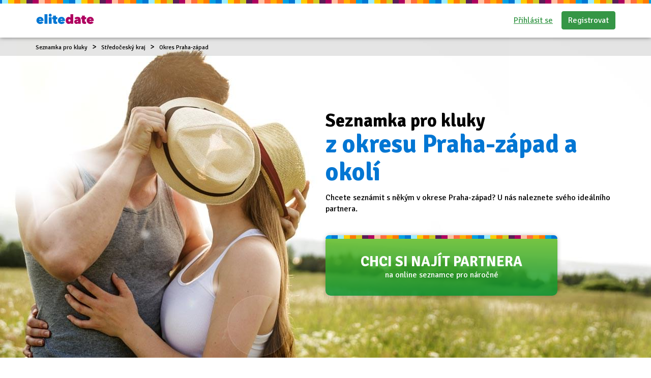

--- FILE ---
content_type: text/html; charset=UTF-8
request_url: https://www.elitedate.cz/seznamka-pro-kluky-okres-praha-zapad
body_size: 6615
content:
<?xml version="1.0" encoding="UTF-8"?>
<!DOCTYPE html PUBLIC "-//W3C//DTD XHTML 1.0 Strict//EN" "http://www.w3.org/TR/xhtml1/DTD/xhtml1-strict.dtd">
<html xmlns="http://www.w3.org/1999/xhtml" xml:lang="cs" lang="cs">
<head>
													<script>
      var dataLayer = [{"userLevel":"not-logged"},{"contentGroup":"dynamic-cities"}];
	</script>
	<!-- Google Tag Manager -->
	<script>(function(w,d,s,l,i){w[l]=w[l]||[];w[l].push({'gtm.start':
          new Date().getTime(),event:'gtm.js'});var f=d.getElementsByTagName(s)[0],
        j=d.createElement(s),dl=l!='dataLayer'?'&l='+l:'';j.async=true;j.src=
        '//edtm.elitedate.cz/gtm.js?id='+i+dl+'&gtm_auth=-SL7kIemaJjK74yh83OZiw&gtm_preview=env-32&gtm_cookies_win=x';f.parentNode.insertBefore(j,f);
      })(window,document,'script','dataLayer','GTM-T9BNW9');</script>
	<!-- End Google Tag Manager -->

	<meta http-equiv="Content-Type" content="text/html; charset=utf-8" />
	<meta name="viewport" content="width=device-width, initial-scale=1.0">
	<title> Seznamka pro kluky Okres Praha-západ | ELITE Date</title>

	<meta http-equiv="Content-Language" content="cs" />
	<meta http-equiv="pragma" content="no-cache" />

	<meta name="robots" content="index,follow" />
	<meta name="keywords" lang="cs" content="seznámení, seznamka, kluci, pro kluky, kluci, Okres Praha-západ" />
	<meta name="description" lang="cs" content="Seznamka pro kluky Okres Praha-západ - najdi toho pravého kluka právě na ELITE Date." />

	<meta name="copyright" content="Copyright (c) ELITE Date s.r.o. 2026" />
	<meta name="author" content="ELITE Date s.r.o. | info@elitedate.cz | www.elitedate.cz" />

	<base href="https://www.elitedate.cz/">

			<link rel="amphtml" href="https://www.elitedate.cz/seznamka-pro-kluky-okres-praha-zapad?amp=1">
	
				<meta property="og:title" content="Seznamka pro kluky Okres Praha-západ" />
			<meta property="og:description" content="Seznamka pro kluky Okres Praha-západ - najdi toho pravého kluka právě na ELITE Date." />
			<meta property="og:url" content="https://www.elitedate.cz/seznamka-pro-kluky-okres-praha-zapad" />
			<meta property="og:type" content="article" />
			<meta property="og:locale" content="cs_CZ" />
			<meta property="og:site_name" content="ELITE Date" />
	
	<link rel="manifest" href="/data/manifest-cz.json" crossorigin="use-credentials">	<link rel="index" href="./" />

			<link rel="canonical" href="https://www.elitedate.cz/seznamka-pro-kluky-okres-praha-zapad">
	
		
	<link rel="apple-touch-icon" sizes="180x180" href="https://www.elitedate.cz/sites/ELITEDATE.cz/images/logo/apple-touch-icon.png?v2=PYeP2L82nP">
		<link rel="icon" type="image/png" sizes="32x32" href="https://www.elitedate.cz/sites/ELITEDATE.cz/images/logo/favicon-32x32.png?v2=PYeP2L82nP">
	<link rel="icon" type="image/png" sizes="192x192" href="https://www.elitedate.cz/sites/ELITEDATE.cz/images/logo/android-chrome-192x192.png?v3=PYeP2L82nP">
	<link rel="mask-icon" href="https://www.elitedate.cz/sites/ELITEDATE.cz/images/logo/safari-pinned-tab.svg?v2=PYeP2L82nP" color="#0176d3">
	<meta name="apple-mobile-web-app-title" content="Elite Date">
	<meta name="apple-mobile-web-app-capable" content="yes">
	<meta name="application-name" content="Elite Date">
	<meta name="msapplication-TileColor" content="#ffffff">
	<meta name="msapplication-TileImage" content="https://www.elitedate.cz/sites/ELITEDATE.cz/images/logo/mstile-144x144.png?v3=PYeP2L82nP">

		<link href="https://www.elitedate.cz/sites/ELITEDATE.cz/images/logo/ios-splash-screen/iphone5_splash.png" media="(device-width: 320px) and (device-height: 568px) and (-webkit-device-pixel-ratio: 2)" rel="apple-touch-startup-image" />
	<link href="https://www.elitedate.cz/sites/ELITEDATE.cz/images/logo/ios-splash-screen/iphone6_splash.png" media="(device-width: 375px) and (device-height: 667px) and (-webkit-device-pixel-ratio: 2)" rel="apple-touch-startup-image" />
	<link href="https://www.elitedate.cz/sites/ELITEDATE.cz/images/logo/ios-splash-screen/iphoneplus_splash.png" media="(device-width: 621px) and (device-height: 1104px) and (-webkit-device-pixel-ratio: 3)" rel="apple-touch-startup-image" />
	<link href="https://www.elitedate.cz/sites/ELITEDATE.cz/images/logo/ios-splash-screen/iphonex_splash.png" media="(device-width: 375px) and (device-height: 812px) and (-webkit-device-pixel-ratio: 3)" rel="apple-touch-startup-image" />
	<link href="https://www.elitedate.cz/sites/ELITEDATE.cz/images/logo/ios-splash-screen/iphonexr_splash.png" media="(device-width: 414px) and (device-height: 896px) and (-webkit-device-pixel-ratio: 2)" rel="apple-touch-startup-image" />
	<link href="https://www.elitedate.cz/sites/ELITEDATE.cz/images/logo/ios-splash-screen/iphonexsmax_splash.png" media="(device-width: 414px) and (device-height: 896px) and (-webkit-device-pixel-ratio: 3)" rel="apple-touch-startup-image" />
	<link href="https://www.elitedate.cz/sites/ELITEDATE.cz/images/logo/ios-splash-screen/ipad_splash.png" media="(device-width: 768px) and (device-height: 1024px) and (-webkit-device-pixel-ratio: 2)" rel="apple-touch-startup-image" />
	<link href="https://www.elitedate.cz/sites/ELITEDATE.cz/images/logo/ios-splash-screen/ipadpro1_splash.png" media="(device-width: 834px) and (device-height: 1112px) and (-webkit-device-pixel-ratio: 2)" rel="apple-touch-startup-image" />
	<link href="https://www.elitedate.cz/sites/ELITEDATE.cz/images/logo/ios-splash-screen/ipadpro3_splash.png" media="(device-width: 834px) and (device-height: 1194px) and (-webkit-device-pixel-ratio: 2)" rel="apple-touch-startup-image" />
	<link href="https://www.elitedate.cz/sites/ELITEDATE.cz/images/logo/ios-splash-screen/ipadpro2_splash.png" media="(device-width: 1024px) and (device-height: 1366px) and (-webkit-device-pixel-ratio: 2)" rel="apple-touch-startup-image" /> <!--TODO IKONY?-->

				<link rel="stylesheet" href="tmp/themes/mainPages/generated/styles-v11060.css?v=11060">
	
				
<script nonce="+mVYaRDaoTqgcWDWKdk8uKHUECE=" type="text/javascript">document.documentElement.className += " JsLoaded";</script>
	<script nonce="+mVYaRDaoTqgcWDWKdk8uKHUECE=" type="text/javascript" src="tmp/themes/mainPages/generated/scripts-v11060.js?v=11060"></script>

		<script nonce="+mVYaRDaoTqgcWDWKdk8uKHUECE=" type="text/javascript">
if (typeof PwaHandler !== 'undefined') {
  window.pwaHandlerInstance = PwaHandler({
    applicationServerKey: 'BOxqzrTlLoGX0tWqVc0j9VqXRmiUpHuX_Fu0nkxEho0oOYat787Sd-5cmzqFgXbYjtaRTdx89Y2z033DnMv7V1E',
    serviceWorker: 'sw.js',
    jquery: $,
    initialCheck: false,
  });
  addNotificationsOverlay(window.pwaHandlerInstance);
}
</script>	
			<link rel="stylesheet" media="print" onload="this.onload=null;this.removeAttribute('media');" href="https://fonts.googleapis.com/css?family=Signika:400,300,600,700&subset=latin,latin-ext&display=swap">
	<noscript>
		<link rel="stylesheet" href="https://fonts.googleapis.com/css?family=Signika:400,300,600,700&subset=latin,latin-ext&display=swap">
	</noscript>

		

					
		    <link rel="shortcut icon" type="image/x-icon" href="/version2/assets/dynamicLandingPages/images/general/favicon.ico" />
	
			

	
</head>
<body class="mod-is-square-img  page-landing-meet-nearby">

	<!-- Google Tag Manager -->
	<noscript>
		<iframe src="//edtm.elitedate.cz/ns.html?id=GTM-T9BNW9&gtm_auth=-SL7kIemaJjK74yh83OZiw&gtm_preview=env-32&gtm_cookies_win=x" height="0" width="0" style="display:none;visibility:hidden"></iframe>
	</noscript>
	<!-- End Google Tag Manager (noscript) -->

				
	<!-- [START] page -->
			    <div class="header-main-line-responsive hidden-md-up"></div>
    <header class="header-main ">
        <div class="header-main-content-wrapper">
            <div class="header-main-line"></div>
            <div class="container">
                <div class="row">
                    <div class="col-lg-12">
                                                                                                                <div class="header-main-content-wrapper-inner">
                                    <div class="header-main-logo-wrapper menu-no-user mod-menu-is-empty">
		<div class="logo-new"><a href="/"><i class="ss-svg-general-elitedate-logo-new "></i><i class="ss-svg-general-elitedate-logo-new-short "></i></a></div></div>                                    <div class="header-main-menu-primary-wrapper menu-no-user mod-menu-is-empty">
		        <div class="login-toolbar float-right">
            <a class="btn btn-link" href="/prihlaseni">Přihlásit se</a>
            <a class="btn btn-success" href="/registrace">Registrovat</a>
        </div>
    </div>
<div class="toggle-main-menu-additional-responsive menu-no-user mod-menu-is-empty"><a title="menu"><i class="ss-svg-icons ss-svg-icons-menu-menu"></i><span class="menu-text-responsive d-none"> Menu</span></a></div>                                                                    </div>
                                                                    
                                                                                                        </div>
                </div>
            </div>
                    </div>
    </header>

	
    	    <!-- [START] content -->
		<section class="content-main">
	    
        <section class="banner-main banner-height-auto-adjust section-margin-bottom">
        <div class="banner-image banner-image-left mod-pair-with-hat">
            <div class="container">
                <div class="d-block d-md-table h-100-percent w-100-percent">
                    <div class="d-table-cell vertical-align-middle w-100-percent">
                        <div class="text-wrapper-main">
                            <h1>Seznamka pro kluky  <br/><span> z okresu Praha-západ a okolí</span></h1>
<p>Chcete seznámit s někým v okrese Praha-západ? U nás naleznete svého ideálního partnera.</p>
                            <a href="https://www.elitedate.cz/registrace"
                               class="text-box text-box-line-top text-box-link text-box-green-transparent text-box-register animate-grow text-center mt-2 mt-md-4">
                                <div class="text-wrapper">
                                    <h2 class="m-0">CHCI SI NAJÍT PARTNERA</h2>
                                    <p class="m-0">na online seznamce pro náročné</p>
                                </div>
                            </a>
                            </div>
                    </div>
                </div>
            </div>
            <div class="breadcrumbs-wrapper">
                <div class="container">
                    <div class="breadcrumbs">
                                                    <div class="breadcrumbs">
                                                                                                        <span>
                                    <a href="seznamka-pro-kluky" title="Seznamka pro kluky">Seznamka pro kluky</a>
                                </span>
                                                                                                        <span>
                                    <a href="seznamka-pro-kluky-stredocesky-kraj" title="Seznamka pro kluky Středočeský kraj">Středočeský kraj</a>
                                </span>
                                                                                                        <span>
                                    <a href="seznamka-pro-kluky-okres-praha-zapad" title="Seznamka pro kluky Okres Praha-západ">Okres Praha-západ</a>
                                </span>
                                                            </div>
                                            </div>
                </div>
            </div>
            </div>
    </section>

    
        	<section class="module-met-through-elitedate section-margin-top">
		<div class="container">
			<h2 class="section-heading text-center">Seznámili se přes <span class="text-color-primary">elite</span><span class="text-color-secondary">date</span></h2>
			<div class="row">
									<div class="testimonial col-xs-6 col-sm-6 col-md-3 mb-5">
																															<a class="image-wrapper animate-zoom-wrapper" href="napsali-jste-nam-pribeh-evci-a-jirky">
								<img alt="Recenzce - Evča a Jirka" src="/sites/ELITEDATE.cz/repository/Image/galerie/images/evca-a-jirka-1.jpg" class="w-100-percent animate-zoom">
							</a>
												<h3 class="match-height">Evča a Jirka</h3>
						<div class="match-height mb-2">
							<p>Naše první rande bylo velmi pohodové. Prošli jsme snad celé město a přilehlý park. Byli jsme spolu skoro přes 3 hodiny. Už tady jsem zjistila, že se mi s ním dobře povídá. Nyní jsme spolu už skoro půl roku a plánujeme založit rodinu. Jsem moc ráda, že jsem se přemluvila a zkusila tuto seznamku.</p>
						</div>
																				<a class="match-height" href="napsali-jste-nam-pribeh-evci-a-jirky">Přečtěte si jejich příběh</a>
											</div>
									<div class="testimonial col-xs-6 col-sm-6 col-md-3 mb-5">
																															<a class="image-wrapper animate-zoom-wrapper" href="napsali-jste-nam-pribeh-helci-a-alexandra">
								<img alt="Recenzce - Helča a Alexandr" src="/sites/ELITEDATE.cz/repository/Image/galerie/images/helena-a-alexandr-1.jpg" class="w-100-percent animate-zoom">
							</a>
												<h3 class="match-height">Helča a Alexandr</h3>
						<div class="match-height mb-2">
							<p>Hodně nás sblížila i společná zkušenost, kdy Alex ovdověl 2 měsíce po tom, co mi také zemřel přítel. Dnes už je to necelý rok, kdy se navštěvujeme a máme podobné vyhlídky do budoucna. Uvažujeme nad pozemkem a stavbou rodinného domu. Chceme si navzájem plnit naše sny.</p>
						</div>
																				<a class="match-height" href="napsali-jste-nam-pribeh-helci-a-alexandra"></a>
											</div>
									<div class="testimonial col-xs-6 col-sm-6 col-md-3 mb-5">
																															<a class="image-wrapper animate-zoom-wrapper" href="napsali-jste-nam-pribeh-jardy-a-jarky">
								<img alt="Recenzce - Jarda a Jarka" src="/sites/ELITEDATE.cz/repository/Image/galerie/images/seznameni-jardy-a-jarky-na-seznamce.jpeg" class="w-100-percent animate-zoom">
							</a>
												<h3 class="match-height">Jarda a Jarka</h3>
						<div class="match-height mb-2">
							<p>Do mého života vstoupila žena, která měla přesně ty vlastnosti, co jsem si napsal do mého seznamu. Připadalo mi to neskutečné a ona mi každý den dokazuje, že je vším, co jsem si přál. Žijeme jeden pro druhého, plánujeme společný život a vezmeme se.</p>
						</div>
																				<a class="match-height" href="napsali-jste-nam-pribeh-jardy-a-jarky">Přečtěte si jejich příběh</a>
											</div>
									<div class="testimonial col-xs-6 col-sm-6 col-md-3 mb-5">
																															<a class="image-wrapper animate-zoom-wrapper" href="napsali-jste-nam-pribeh-uzivatele-antonina">
								<img alt="Recenzce - Seznámení Antonína" src="/sites/ELITEDATE.cz/repository/Image/galerie/images/seznameni-antonina-na-seznamce.jpeg" class="w-100-percent animate-zoom">
							</a>
												<h3 class="match-height">Seznámení Antonína</h3>
						<div class="match-height mb-2">
							<p>Já, vdovec po 36 letech hezkého manželství, ona rozvedená po 23 letech nepovedeného manželství. Já žijící v Austrálii, ona v Čechách. Přesto jsme se na ELITE Date potkali a po 650 mailech a třech měsících poprvé uviděli. Oba náš vztah považujeme za dárek z Nebe, za zázrak.</p>
						</div>
																				<a class="match-height" href="napsali-jste-nam-pribeh-uzivatele-antonina">Přečtěte si jejich příběh</a>
											</div>
							</div>
		</div>
	</section>

    
            <section class="banner banner-faces section-margin-bottom">
        <div class="banner-image mod-faces-1">
            <div class="container">
                <div class="d-table h-100-percent w-100-percent">
                    <div class="d-table-cell vertical-align-middle w-100-percent">
                        <div class="text-wrapper-main">
                            <a href="https://www.elitedate.cz/registrace" class="text-box text-box-line-top text-box-link text-box-green text-center animate-grow">
                                <div class="text-wrapper">
                                    <p class="m-0">Nejste ještě registrovaní?</p>
                                    <h3 class="m-0 mb-2">Registrujte se <span class="text-yellow">ZDARMA!</span></h3>
                                </div>
                            </a>
                        </div>
                    </div>
                </div>
            </div>
        </div>
    </section>

    
        <section class="module-meet-in-place section-margin-bottom">
        <div class="container">
            <div class="row">
                <div class="col-lg-12">
                                            <h2 class="section-heading text-center mb-0">Seznamka pro kluky Okres Praha-západ</h2>
                    
                    
                    
                    <p>Bydlíš v okrese Praha-západ? Hledáš kluka pro život? Chceš se seznámit s klukem z okresu Praha-západ či okolí? Pokud je to tak, pak je pro Tebe seznámení pro kluky přes internet tou správnou volbou. Zaregistruj se na naší seznamku Okres Praha-západ a uvidíš, třeba právě na EliteDate na Tebe čeká ten pravý kluk pro život :)</p>
                </div>
            </div>
        </div>
    </section>
    

            

            <div class="module-meet-nearby section-padding-bottom">
        <div class="container">
            <h2 class="section-heading text-center mb-3 mb-sm-5">Seznámení v okolí</h2>
            <div class="row">
                <div class="col-xs-12 col-sm-6 col-md-3 mb-3 text-center">
                    <i class="ss-svg-icons-module-meet-nearby-heart"></i>
                    <h3>Podle typu</h3>
                    <div class="module-meet-nearby-1-text text-wrapper">
                                                                                    <a href="seznameni-okres-praha-zapad" title="Seznámení Okres Praha-západ">Seznámení Okres Praha-západ</a>
                                                            <a href="on-hleda-jeho-okres-praha-zapad" title="On hledá jeho Okres Praha-západ">On hledá jeho Okres Praha-západ</a>
                                                            <a href="on-hleda-ji-okres-praha-zapad" title="On hledá ji Okres Praha-západ">On hledá ji Okres Praha-západ</a>
                                                            <a href="ona-hleda-ji-okres-praha-zapad" title="Ona hledá ji Okres Praha-západ">Ona hledá ji Okres Praha-západ</a>
                                                            <a href="ona-hleda-jeho-okres-praha-zapad" title="Ona hledá jeho Okres Praha-západ">Ona hledá jeho Okres Praha-západ</a>
                                                            <a href="seznamka-okres-praha-zapad" title="Seznamka Okres Praha-západ">Seznamka Okres Praha-západ</a>
                                                            <a href="seznamka-pro-kluky-okres-praha-zapad" title="Seznamka pro kluky Okres Praha-západ">Seznamka pro kluky Okres Praha-západ</a>
                                                                        </div>
                </div>

                <div class="col-xs-12 col-sm-6 col-md-3 mb-3 text-center">
                    <i class="ss-svg-icons-module-meet-nearby-mountain"></i>
                    <h3>Podle města</h3>
                    <div class="module-meet-nearby-2-text text-wrapper">
                                                                                    <a href="seznamka-praha" title="Seznamka Praha">Seznamka Praha</a>
                                                            <a href="seznamka-brno" title="Seznamka Brno">Seznamka Brno</a>
                                                            <a href="seznamka-ostrava" title="Seznamka Ostrava">Seznamka Ostrava</a>
                                                            <a href="seznamka-plzen" title="Seznamka Plzeň">Seznamka Plzeň</a>
                                                            <a href="seznamka-liberec" title="Seznamka Liberec">Seznamka Liberec</a>
                                                            <a href="seznamka-olomouc" title="Seznamka Olomouc">Seznamka Olomouc</a>
                                                            <a href="seznamka-usti-nad-labem" title="Seznamka Ústí nad Labem">Seznamka Ústí nad Labem</a>
                                                            <a href="seznamka-ceske-budejovice" title="Seznamka České Budějovice">Seznamka České Budějovice</a>
                                                            <a href="seznamka-hradec-kralove" title="Seznamka Hradec Králové">Seznamka Hradec Králové</a>
                                                            <a href="seznamka-pardubice" title="Seznamka Pardubice">Seznamka Pardubice</a>
                                                            <a href="seznamka-havirov" title="Seznamka Havířov">Seznamka Havířov</a>
                                                            <a href="seznamka-zlin" title="Seznamka Zlín">Seznamka Zlín</a>
                                                            <a href="seznamka-kladno" title="Seznamka Kladno">Seznamka Kladno</a>
                                                            <a href="seznamka-most" title="Seznamka Most">Seznamka Most</a>
                                                            <a href="seznamka-opava" title="Seznamka Opava">Seznamka Opava</a>
                                                            <a href="seznamka-karvina" title="Seznamka Karviná">Seznamka Karviná</a>
                                                            <a href="seznamka-frydek-mistek" title="Seznamka Frýdek-Místek">Seznamka Frýdek-Místek</a>
                                                            <a href="seznamka-jihlava" title="Seznamka Jihlava">Seznamka Jihlava</a>
                                                            <a href="seznamka-teplice" title="Seznamka Teplice">Seznamka Teplice</a>
                                                            <a href="seznamka-decin" title="Seznamka Děčín">Seznamka Děčín</a>
                                                            <a href="seznamka-karlovy-vary" title="Seznamka Karlovy Vary">Seznamka Karlovy Vary</a>
                                                            <a href="seznamka-chomutov" title="Seznamka Chomutov">Seznamka Chomutov</a>
                                                            <a href="seznamka-jablonec-nad-nisou" title="Seznamka Jablonec nad Nisou">Seznamka Jablonec nad Nisou</a>
                                                            <a href="seznamka-prerov" title="Seznamka Přerov">Seznamka Přerov</a>
                                                            <a href="seznamka-prostejov" title="Seznamka Prostějov">Seznamka Prostějov</a>
                                                            <a href="seznamka-mlada-boleslav" title="Seznamka Mladá Boleslav">Seznamka Mladá Boleslav</a>
                                                            <a href="seznamka-trebic" title="Seznamka Třebíč">Seznamka Třebíč</a>
                                                            <a href="seznamka-ceska-lipa" title="Seznamka Česká Lípa">Seznamka Česká Lípa</a>
                                                            <a href="seznamka-trinec" title="Seznamka Třinec">Seznamka Třinec</a>
                                                            <a href="seznamka-tabor" title="Seznamka Tábor">Seznamka Tábor</a>
                                                                        </div>
                </div>

                                                            <div class="col-xs-12 col-sm-6 col-md-3 mb-3 text-center">
                            <i class="ss-svg-icons-module-meet-nearby-tree"></i>
                            <h3>V okolí okresu Praha-západ</h3>
                            <div>
                                                                    <a href="seznamka-pro-kluky-cernosice" title="Seznamka pro kluky Černošice">Seznamka pro kluky Černošice</a>
                                                                    <a href="seznamka-pro-kluky-dobrichovice" title="Seznamka pro kluky Dobřichovice">Seznamka pro kluky Dobřichovice</a>
                                                                    <a href="seznamka-pro-kluky-dolni-brezany" title="Seznamka pro kluky Dolní Břežany">Seznamka pro kluky Dolní Břežany</a>
                                                                    <a href="seznamka-pro-kluky-horomerice" title="Seznamka pro kluky Horoměřice">Seznamka pro kluky Horoměřice</a>
                                                                    <a href="seznamka-pro-kluky-hostivice" title="Seznamka pro kluky Hostivice">Seznamka pro kluky Hostivice</a>
                                                                    <a href="seznamka-pro-kluky-jesenice" title="Seznamka pro kluky Jesenice">Seznamka pro kluky Jesenice</a>
                                                                    <a href="seznamka-pro-kluky-jilove-u-prahy" title="Seznamka pro kluky Jílové u Prahy">Seznamka pro kluky Jílové u Prahy</a>
                                                            </div>
                        </div>
                                            <div class="col-xs-12 col-sm-6 col-md-3 mb-3 text-center">
                            <i class="ss-svg-icons-module-meet-nearby-thumbs-up"></i>
                            <h3>V okolí okresu Praha-západ</h3>
                            <div>
                                                                    <a href="seznamka-pro-kluky-libcice-nad-vltavou" title="Seznamka pro kluky Libčice nad Vltavou">Seznamka pro kluky Libčice nad Vltavou</a>
                                                                    <a href="seznamka-pro-kluky-mnisek-pod-brdy" title="Seznamka pro kluky Mníšek pod Brdy">Seznamka pro kluky Mníšek pod Brdy</a>
                                                                    <a href="seznamka-pro-kluky-psary" title="Seznamka pro kluky Psáry">Seznamka pro kluky Psáry</a>
                                                                    <a href="seznamka-pro-kluky-revnice" title="Seznamka pro kluky Řevnice">Seznamka pro kluky Řevnice</a>
                                                                    <a href="seznamka-pro-kluky-roztoky" title="Seznamka pro kluky Roztoky">Seznamka pro kluky Roztoky</a>
                                                                    <a href="seznamka-pro-kluky-rudna" title="Seznamka pro kluky Rudná">Seznamka pro kluky Rudná</a>
                                                                    <a href="seznamka-pro-kluky-velke-prilepy" title="Seznamka pro kluky Velké Přílepy">Seznamka pro kluky Velké Přílepy</a>
                                                            </div>
                        </div>
                                        <div class="cleaner"></div>
                            </div>

        </div>
    </div>
    
		</section>
	    <!-- [END] content -->
    
        	                <footer class="footer-main">
            <div class="container">
                <div class="footer-main-content-wrapper-inner">
			<div class="footer-main-content-wrapper-inner-inside">
<div class="logo-new hidden-md-up"><i class="ss-svg-general-elitedate-logo-new"> </i></div>
<div class="motto-wrapper">
<h2>Seznamka pro vztah</h2>
<p class="hidden-sm-down copyright">Nejlepší seznamka pro online seznámení © 2026 EliteDate</p>
<!--  -->
<p class="hidden-sm-down seo-links"><a title="Seznamka pro vážný vztah" href="/seznamka">Seznamka</a> | <a title="Vážné seznámení" href="/seznameni">Seznámení</a> | <a href="/ona-hleda-jeho">Ona hledá jeho</a> | <a href="on-hleda-ji">On hledá ji</a> | <a title="Seznamka pro seniory nad 50 let" href="/seznamka-pro-seniory">Seznamka pro seniory</a>| <a title="Gay seznamka pro vážný vztah" href="/gay-seznamka">Gay seznamka</a>| <a title="Affiliate program" href="./affiliate-partnersky-program-seznamky-elite-date">Affiliate program</a> | <a href="./podminky">Podmínky</a> | <a href="./zasady-spravy-osobnich-dat">Správa dat</a></p>
<!--  --> <!--  --></div>
<nav class="footer-menu">
<ul>
<li><a href="poradna"><i class="ss-svg-general-LGBT-landing-page-icon-blog"> </i><span>Tipy k seznámení</span></a></li>
<li><a href="kontakt"><i class="ss-svg-general-LGBT-landing-page-icon-contact"> </i><span>Kontakt</span></a></li>
</ul>
</nav>
<p class="hidden-md-up copyright">Nejlepší seznamka pro online seznámení © 2026 EliteDate</p>
<!--  -->
<p class="hidden-md-up seo-links"><a title="Seznamka pro vážný vztah" href="/seznamka">Seznamka</a> | <a title="Vážné seznámení" href="/seznameni">Seznámení</a> | <a href="/ona-hleda-jeho">Ona hledá jeho</a> | <a href="on-hleda-ji">On hledá ji</a> | <a title="Seznamka pro seniory nad 50 let" href="/seznamka-pro-seniory">Seznamka pro seniory</a>| <a title="Gay seznamka pro vážný vztah" href="/gay-seznamka">Gay seznamka</a><br /><a title="Affiliate program" href="./affiliate-partnersky-program-seznamky-elite-date">Affiliate program</a></p>
<!--  --></div>	</div>
            </div>
        </footer>
    		<!-- [END] page -->

	






<!-- [START] javascript -->
	
<!-- [END] javascript -->

                <script nonce="+mVYaRDaoTqgcWDWKdk8uKHUECE=" type="application/ld+json">
            [{"@context":"https:\/\/schema.org","@type":"Article","mainEntityOfPage":{"@type":"WebPage","@id":"https:\/\/www.elitedate.cz\/seznamka-pro-kluky-okres-praha-zapad"},"headline":"Seznamka pro kluky Okres Praha-z\u00e1pad","description":"Seznamka pro kluky Okres Praha-z\u00e1pad - najdi toho prav\u00e9ho kluka pr\u00e1v\u011b na ELITE Date.","publisher":{"@type":"Organization","name":"ELITE Date","logo":{"@type":"ImageObject","url":"https:\/\/www.elitedate.cz\/sites\/ELITEDATE.cz\/images\/logo\/android-chrome-256x256.png","width":256,"height":256}},"datePublished":"2014-12-23T17:46:40+0100","dateModified":"2018-06-16T17:18:03+0200"},{"@context":"https:\/\/schema.org","@type":"BreadcrumbList","itemListElement":[{"@type":"ListItem","position":1,"item":{"@id":"https:\/\/www.elitedate.cz\/seznamka-pro-kluky","name":"Seznamka pro kluky"}},{"@type":"ListItem","position":2,"item":{"@id":"https:\/\/www.elitedate.cz\/seznamka-pro-kluky-stredocesky-kraj","name":"Seznamka pro kluky St\u0159edo\u010desk\u00fd kraj"}},{"@type":"ListItem","position":3,"item":{"@id":"https:\/\/www.elitedate.cz\/seznamka-pro-kluky-okres-praha-zapad","name":"Seznamka pro kluky Okres Praha-z\u00e1pad"}}]}]
        </script>
    
</body>
</html>


--- FILE ---
content_type: image/svg+xml
request_url: https://www.elitedate.cz/version2/assets/mainPages/images/spritesheets/dist/spritesheet-svg-icons/spritesheet-svg-icons-cbd2f549.svg
body_size: 48964
content:
<?xml version="1.0" encoding="UTF-8" standalone="no"?><!DOCTYPE svg PUBLIC "-//W3C//DTD SVG 1.1//EN" "http://www.w3.org/Graphics/SVG/1.1/DTD/svg11.dtd"><svg width="325" height="307" viewBox="0 0 325 307" xmlns="http://www.w3.org/2000/svg" xmlns:xlink="http://www.w3.org/1999/xlink"><svg viewBox="-2 -2 64 64" width="22" height="22" id="ios-pwa-banner-add" x="221" y="162" xmlns="http://www.w3.org/2000/svg"><defs><path d="M0 6.64v46.52C0 56.94 3.06 60 6.84 60h46.58c3.64 0 6.58-2.94 6.58-6.58V7.01C60 3.14 56.86 0 53 0H6.64C2.97 0 0 2.97 0 6.64z" id="aaa"/><path d="M45 18.64v23.04c0 1.83-1.49 3.32-3.32 3.32H18.64A3.64 3.64 0 0115 41.36V18.73A3.73 3.73 0 0118.73 15h22.63A3.64 3.64 0 0145 18.64z" id="aab"/><path d="M30.87 20c0-.47-.38-.84-.84-.84-.47 0-.84.37-.84.84v9.08H20.1a.845.845 0 000 1.69h9.09v9.08c0 .47.37.84.84.84.46 0 .84-.37.84-.84v-9.08h9.09a.845.845 0 000-1.69h-9.09V20z" id="aac"/></defs><use xlink:href="#aaa" fill="#fff"/><use xlink:href="#aaa" fill-opacity="0" stroke="#000" stroke-opacity="0"/><use xlink:href="#aab" fill="#686871"/><use xlink:href="#aab" fill-opacity="0" stroke="#000" stroke-opacity="0"/><g><use xlink:href="#aac" fill="#fff"/><use xlink:href="#aac" fill-opacity="0" stroke="#000" stroke-opacity="0"/></g></svg><svg viewBox="-2 -2 516 516" width="47" height="47" id="ios-pwa-banner-ed" y="192" xmlns="http://www.w3.org/2000/svg"><defs><path d="M134.22 169.14l5 .48 4.9.66 4.82.84 4.72 1.01 4.62 1.2 4.52 1.36 4.42 1.53 4.31 1.7 4.21 1.86 4.1 2.02 3.99 2.18 3.87 2.33 3.76 2.48 3.64 2.63 3.52 2.77 3.39 2.91 3.27 3.05 3.14 3.19 3.02 3.31 2.87 3.45 2.75 3.57 2.6 3.69 2.47 3.81 2.32 3.93 2.18 4.04 2.04 4.16 1.88 4.25 1.73 4.37 1.58 4.46 1.42 4.56 1.27 4.66 1.1 4.74.94 4.84.77 4.92.61 5 .44 5.08.26 5.16.09 5.23V293.88l-.01.56V296.14l-.01.57v.56l-.01.57v.57l-.01.57-.01.56-.01.56-.01.56-.01.56-.01.55-.02.55-.01.54-.02.54-.02.54-.02.52-.02.53-.02.51-.03.51-.02.5-.03.49-.03.48-.04.47-.03.47-.04.45-.04.44-.04.44-.05.42-.05.41-.05.39-.05.38H90.28l.14 1.17.21 1.15.26 1.12.32 1.1.38 1.07.44 1.04.49 1.02.54 1 .6.96.64.94.7.92.73.88.79.86.82.83.87.81.9.77.95.75.97.72 1.02.69 1.04.65 1.08.63 1.11.6 1.13.58 1.16.53 1.18.51 1.21.48 1.22.45 1.25.41 1.26.39 1.28.35 1.29.32 1.31.29 1.32.25 1.32.22 1.34.19 1.33.16 1.35.12 1.34.08 1.35.06 1.34.01 1.33-.01 1.32-.05 1.29-.07 1.26-.1 1.25-.12 1.23-.15 1.2-.18 1.18-.2 1.16-.22 1.14-.25 1.12-.27 1.1-.29 1.07-.31 1.05-.34 1.04-.35 1.01-.37.98-.38.97-.41.95-.42.92-.43.91-.45.88-.47.86-.48.83-.49.82-.5.8-.51.77-.53.75-.53.73-.54.71-.55.69-.56.67-.57.64-.57.63-.57.6-.58.58-.58.56-.59.53-.59.52-.59.5-.59 69.5 35.11-1.49 2.34-1.56 2.31-1.64 2.26-1.71 2.22-1.78 2.17-1.85 2.13-1.92 2.08-1.99 2.04-2.05 1.98-2.13 1.94-2.18 1.89-2.26 1.84-2.32 1.79-2.38 1.73-2.44 1.68-2.5 1.63-2.57 1.57-2.62 1.52-2.68 1.46-2.74 1.4-2.8 1.34-2.85 1.28-2.91 1.22-2.96 1.15-3.01 1.1-3.06 1.03-3.12.97-3.16.9-3.21.83-3.26.77-3.31.7-3.36.62-3.4.56-3.44.49-3.49.41-3.53.34-3.57.27-3.61.19-3.65.12-3.69.04-4.83-.08-4.81-.23-4.8-.38-4.76-.54-4.73-.68-4.7-.84-4.65-.99-4.6-1.14-4.54-1.29-4.49-1.45-4.42-1.59-4.35-1.74-4.27-1.9-4.19-2.04-4.1-2.19-4.01-2.34-3.91-2.49-3.8-2.64-3.7-2.79-3.58-2.94-3.46-3.08-3.33-3.23-3.2-3.38-3.06-3.52-2.92-3.68-2.77-3.81-2.62-3.97-2.46-4.11-2.29-4.26-2.12-4.4-1.95-4.54-1.77-4.69-1.57-4.84-1.39-4.98-1.19-5.12-.98-5.27-.77-5.41-.57-5.56-.34-5.7-.11-5.84.1-5.48.31-5.37.5-5.27.7-5.16.9-5.05 1.07-4.93 1.27-4.82 1.44-4.7 1.62-4.58 1.79-4.47 1.95-4.34 2.12-4.22 2.29-4.09 2.43-3.97 2.59-3.84 2.74-3.71 2.89-3.58 3.02-3.44 3.16-3.31 3.3-3.17 3.42-3.04 3.55-2.89 3.66-2.75 3.79-2.61 3.9-2.47 4.01-2.31 4.11-2.17 4.22-2.02 4.31-1.87 4.41-1.71 4.5-1.56 4.59-1.4 4.66-1.24 4.75-1.08 4.82-.92 4.89-.76 4.95-.59 5.02-.43 5.08-.25 5.13-.09 5.17.1 5.09.28zm-13.46 62.85l-1.88.21-1.82.29-1.77.36-1.71.44-1.66.5-1.59.57-1.55.63-1.48.69-1.43.74-1.37.8-1.31.85-1.26.89-1.19.93-1.14.97-1.08 1.01-1.02 1.04-.96 1.07-.9 1.1-.84 1.12-.78 1.13-.72 1.16-.66 1.16-.6 1.18-.54 1.18-.48 1.18-.41 1.19-.36 1.18-.29 1.17-.23 1.17-.16 1.15h67.35l-.81-1.68-.82-1.62-.84-1.57-.85-1.52-.86-1.46-.88-1.41-.89-1.35-.9-1.31-.91-1.25-.93-1.19-.94-1.15-.95-1.09-.96-1.03-.98-.99-.99-.93-1-.88-1.01-.82-1.03-.77-1.04-.72-1.05-.66-1.06-.61-1.08-.56-1.09-.51-1.1-.45-1.12-.4-1.12-.35-1.14-.29-1.16-.24-1.16-.18-1.18-.14-1.19-.08-1.2-.02-1.99.04-1.93.13z" id="aba"/><path d="M424.58 400.64v-22.93h-.71l-1 1.33-1.05 1.31-1.09 1.28-1.15 1.25-1.2 1.23-1.24 1.21-1.29 1.17-1.33 1.15-1.37 1.12-1.42 1.1-1.46 1.06-1.5 1.03-1.53 1.01-1.57.97-1.6.95-1.64.91-1.67.88-1.71.85-1.73.81-1.76.79-1.78.74-1.82.72-1.83.68-1.86.64-1.88.61-1.9.58-1.92.54-1.94.5-1.95.46-1.97.43-1.98.38-2 .35-2 .31-2.02.27-2.02.23-2.03.19-2.03.15-2.04.1-2.04.07-2.04.02-4.94-.11-4.82-.33-4.7-.54-4.58-.75-4.46-.94-4.35-1.14-4.22-1.33-4.1-1.52-3.98-1.69-3.86-1.86-3.74-2.03-3.62-2.2-3.49-2.34-3.37-2.5-3.25-2.64-3.12-2.78-3-2.91-2.88-3.04-2.76-3.16-2.62-3.27-2.51-3.39-2.38-3.49-2.25-3.59-2.13-3.68-2-3.77-1.87-3.86-1.75-3.92-1.62-4-1.49-4.07-1.36-4.12-1.24-4.18-1.1-4.22-.98-4.27-.85-4.31-.72-4.33-.59-4.36-.46-4.39-.33-4.39-.19-4.41-.07-4.4.07-4.3.19-4.3.33-4.3.46-4.28.59-4.27.72-4.24.84-4.22.98-4.18 1.1-4.14 1.24-4.09 1.36-4.05 1.48-3.99 1.62-3.92 1.74-3.86 1.87-3.78 1.99-3.71 2.12-3.62 2.24-3.52 2.37-3.44 2.49-3.33 2.61-3.22 2.74-3.11 2.86-2.99 2.98-2.87 3.11-2.74 3.22-2.6 3.35-2.46 3.47-2.31 3.59-2.16 3.71-2.01 3.82-1.83 3.95-1.67 4.07-1.5 4.18-1.31 4.31-1.13 4.42-.93 4.53-.74 4.66-.53 4.77-.32 4.88-.11 1.57.01 1.58.05 1.58.08 1.6.11 1.6.15 1.62.17 1.61.21 1.62.23 1.62.27 1.62.3 1.63.32 1.62.36 1.61.39 1.61.42 1.61.44 1.6.48 1.58.5 1.58.54 1.57.56 1.55.59 1.54.62 1.52.64 1.5.68 1.49.7 1.46.73 1.44.76 1.42.78 1.4.81 1.36.84 1.35.86 1.31.89 1.28.92 1.25.94 1.22.96 1.18 1 1.15 1.01 1.1 1.05 1.07 1.07 1.03 1.09.99 1.11h.72V81.78H512v318.86h-87.42zm-46.36-148.2l-1.63.16-1.6.21-1.55.28-1.53.33-1.48.39-1.45.45-1.4.49-1.37.55-1.33.6-1.3.65-1.25.7-1.21.74-1.17.79-1.13.83-1.09.87-1.04.91-1.01.95-.96.99-.92 1.03-.88 1.06-.83 1.09-.78 1.13-.75 1.15-.7 1.19-.65 1.21-.6 1.24-.57 1.27-.51 1.29-.47 1.31-.42 1.33-.37 1.35-.32 1.37-.27 1.38-.23 1.4-.18 1.42-.12 1.42-.08 1.44-.02 1.45.02 1.55.07 1.53.12 1.52.17 1.49.22 1.47.26 1.46.31 1.43.36 1.4.4 1.38.45 1.36.5 1.32.54 1.3.59 1.27.63 1.23.68 1.21.73 1.17.77 1.14.81 1.1.87 1.06.9 1.03.95.99.99.95 1.04.9 1.08.87 1.13.82 1.16.77 1.21.73 1.26.69 1.29.63 1.34.59 1.38.53 1.43.49 1.46.43 1.51.38 1.55.32 1.59.27 1.63.2 1.67.16 1.72.09 1.75.03 1.7-.03 1.68-.1 1.64-.16 1.61-.21 1.58-.28 1.55-.33 1.51-.4 1.48-.44 1.45-.5 1.41-.55 1.37-.61 1.33-.65 1.3-.7 1.26-.75 1.22-.79 1.18-.84 1.14-.88 1.1-.92 1.06-.97 1.02-1 .97-1.04.93-1.07.88-1.12.84-1.14.8-1.18.74-1.2.7-1.24.66-1.27.6-1.29.56-1.32.5-1.34.46-1.36.4-1.39.35-1.41.3-1.42.25-1.44.19-1.46.14-1.48.09-1.48.03-1.5-.03-1.45-.09-1.44-.14-1.42-.19-1.42-.25-1.4-.3-1.38-.35-1.37-.4-1.35-.46-1.33-.5-1.31-.56-1.29-.6-1.27-.66-1.24-.7-1.21-.74-1.19-.8-1.15-.84-1.13-.88-1.09-.93-1.06-.97-1.03-1.02-.99-1.06-.95-1.1-.91-1.14-.87-1.18-.83-1.22-.79-1.26-.74-1.3-.7-1.33-.65-1.37-.6-1.41-.55-1.45-.49-1.48-.45-1.51-.39-1.55-.33-1.58-.28-1.61-.21-1.64-.16-1.68-.09-1.7-.04-1.7.04-1.67.09z" id="abb"/></defs><use xlink:href="#aba" fill="#0176d3"/><use xlink:href="#aba" fill-opacity="0" stroke="#000" stroke-opacity="0"/><g><use xlink:href="#abb" fill="#af005f"/><use xlink:href="#abb" fill-opacity="0" stroke="#000" stroke-opacity="0"/></g></svg><svg width="22" height="22" viewBox="-2 -2 1004 1004" fill="#007AFF" id="ios-pwa-banner-share" x="267.12" y="239" xmlns="http://www.w3.org/2000/svg"><path d="M381.9 181l95.8-95.8v525.9c0 13.4 8.9 22.3 22.3 22.3s22.3-8.9 22.3-22.3V85.2l95.8 95.8c4.5 4.5 8.9 6.7 15.6 6.7 6.7 0 11.1-2.2 15.6-6.7 8.9-8.9 8.9-22.3 0-31.2L515.6 16.1c-2.2-2.2-4.5-4.5-6.7-4.5-4.5-2.2-11.1-2.2-17.8 0-2.2 2.2-4.5 2.2-6.7 4.5L350.7 149.8c-8.9 8.9-8.9 22.3 0 31.2 8.9 9 22.3 9 31.2 0zM812 276.9H633.7v44.6H812v624H188v-624h178.3v-44.6H188c-24.5 0-44.6 20.1-44.6 44.6v624c0 24.5 20.1 44.6 44.6 44.6h624c24.5 0 44.6-20.1 44.6-44.6v-624c0-24.6-20.1-44.6-44.6-44.6z"/></svg><svg width="29" height="29" viewBox="-2 -2 29 29" id="landig-page-cross-menu" x="192" y="162" xmlns="http://www.w3.org/2000/svg"><path fill="none" d="M-1-1h23v23H-1z"/><g><path stroke-linecap="undefined" stroke-linejoin="undefined" stroke="#359646" fill="none" d="M.068-.12L30 30M27-2L-3 28"/></g></svg><svg data-name="Icons Meet Nearby" viewBox="-2 -2 54 54" width="54" height="54" id="meet-nearby-heart" x="128" y="128" xmlns="http://www.w3.org/2000/svg"><path fill="none" d="M0 0h50v50H0z" data-name="60x60"/><path d="M44.752 8.841a13.441 13.441 0 00-9.6-3.952c-7.48 0-9.456 3.528-10.161 6.21-.706-2.681-2.681-6.21-10.161-6.21a13.441 13.441 0 00-9.6 3.952c-4.657 4.657-4.8 10.726-.565 17.5a1.018 1.018 0 101.694-1.129c-3.81-6.21-3.669-11.149.282-15.1a11.645 11.645 0 018.186-3.387c7.339 0 8.044 3.528 8.609 5.927a4.147 4.147 0 00.988 2.4 1.023 1.023 0 001.411 0 5.359 5.359 0 00.988-2.4c.565-2.54 1.27-5.927 8.609-5.927a11.3 11.3 0 018.186 3.387 9.255 9.255 0 012.964 7.762c-.565 3.669-2.681 7.339-5.363 10.726H33.88l-2.681-8.891a1.044 1.044 0 00-1.976 0c-1.694 5.645-2.964 9.315-4.8 14.113l-1.552-4.516a1.061 1.061 0 00-.988-.706h-3.246l-2.823-14.4a1.211 1.211 0 00-.988-.847 1.211 1.211 0 00-.988.847l-2.4 14.4H2.547a.988.988 0 000 1.976h9.738a.944.944 0 00.988-.847l1.552-9.6 1.835 9.738a1.211 1.211 0 00.988.847h3.387l2.4 6.351a1.061 1.061 0 00.988.706 1.061 1.061 0 00.988-.706l.565-1.552c1.694-4.375 2.823-7.621 4.234-12l1.835 6.351a1.061 1.061 0 00.988.706h6.351a81.145 81.145 0 01-13.831 12 1.948 1.948 0 00-.565.423.138.138 0 00-.141.141l-.141-.141c-.141-.141-.423-.282-.706-.565A92.4 92.4 0 0113 33.4a1 1 0 10-1.411 1.411 96.294 96.294 0 0011.29 9.315c.282.141.423.282.706.423a2.046 2.046 0 002.823 0l.565-.423c3.387-2.4 20.464-14.536 21.452-26.109a11.819 11.819 0 00-3.673-9.176z" fill="silver"/></svg><svg data-name="Icons Meet Nearby" viewBox="-2 -2 54 54" width="54" height="54" id="meet-nearby-mountain" x="192" xmlns="http://www.w3.org/2000/svg"><path fill="none" d="M0 0h50v50H0z" data-name="60x60"/><g fill="silver"><path d="M43.7 30.151a1.409 1.409 0 00-.706-.565 2.006 2.006 0 00-.847.282l-1.694 1.835-5.5-8.186a.853.853 0 00-.847-.423 1.22 1.22 0 00-.847.423l-2.964 3.669-8.327-16.371a1.16 1.16 0 00-.847-.565.774.774 0 00-.847.565l-7.339 13.548h-5.5a3.132 3.132 0 00-3.1 3.1 1.272 1.272 0 00.141.706H3.347a3.132 3.132 0 00-3.1 3.1 3.209 3.209 0 002.964 3.1h4.234l-5.081 9.456a.978.978 0 00.423 1.411.518.518 0 00.423.141.774.774 0 00.847-.565L20.837 13.5l11.855 23.286h-7.339a3.031 3.031 0 00-2.964 2.54h-3.81c-1.835 0-3.246 1.835-3.528 3.528h-1.976a4.557 4.557 0 00-3.81 1.835 3.158 3.158 0 00-.141 2.964c.423.706 1.411 1.835 3.952 1.835H38.62a.849.849 0 00.565-.141 3.026 3.026 0 001.552-2.681 1.79 1.79 0 00-.141-.847h.847c1.694 0 3.528-1.411 3.528-3.1a3.418 3.418 0 00-3.528-3.1H38.2a3.055 3.055 0 00-2.964-2.823h-.706l-3.81-7.48 2.681-3.246 5.363 8.044a.776.776 0 00.706.423 2.006 2.006 0 00.847-.282l1.694-1.694 5.222 9.173a1.16 1.16 0 00.847.565 1.067 1.067 0 00.565-.141 1.1 1.1 0 00.423-1.411zM3.2 32.127a.988.988 0 010-1.976h2.964a1.061 1.061 0 00.988-.706.946.946 0 00-.423-1.129 1.16 1.16 0 01-.565-.847.965.965 0 01.988-.988h4.375l-2.964 5.645zm33.448 7.339a.518.518 0 01-.141.423 1.206 1.206 0 000 .988 1.006 1.006 0 00.847.423h4.375c.706 0 1.552.565 1.552 1.129s-.847 1.129-1.552 1.129H38.9a1.061 1.061 0 00-.988.706.946.946 0 00.423 1.129 1.188 1.188 0 01.565.988 1.22 1.22 0 01-.423.847h-25.12q-1.694 0-2.117-.847a.791.791 0 01.141-.847 2.182 2.182 0 011.976-.847h3.1a1.22 1.22 0 00.847-.423.665.665 0 00.141-.847v-.423c0-.847.706-1.835 1.411-1.835h4.8a1.006 1.006 0 00.847-.423 1.159 1.159 0 00.141-.988v-.282a.813.813 0 01.847-.847h10.161a.944.944 0 01.991.847zM38.9 16.321a4.94 4.94 0 10-4.94-4.94 4.909 4.909 0 004.94 4.94zm0-7.9a2.981 2.981 0 012.964 2.964A2.964 2.964 0 1138.9 8.421zM38.9 5.312a.965.965 0 00.988-.988V1.5a.988.988 0 10-1.976 0v2.823a.965.965 0 00.988.989zM33.256 7.147a1.023 1.023 0 001.411 0 .943.943 0 000-1.411L32.691 3.76a1 1 0 10-1.411 1.411zM29.022 12.369h2.823a.988.988 0 000-1.976h-2.823a.988.988 0 100 1.976z"/><path d="M33.115 15.615l-1.976 1.976a.943.943 0 000 1.411 1.023 1.023 0 001.411 0l1.976-1.976a1 1 0 00-1.411-1.411zM37.772 18.437v2.823a.988.988 0 101.976 0v-2.823a.988.988 0 10-1.976 0zM43.135 15.756a.943.943 0 000 1.411l1.976 1.976a1.023 1.023 0 001.411 0 .943.943 0 000-1.411l-1.976-1.976a.943.943 0 00-1.411 0zM44.97 11.522a.965.965 0 00.988.988h2.823a.988.988 0 000-1.976h-2.823c-.565-.141-.988.424-.988.988zM43.982 7.429a1.078 1.078 0 00.706-.282l1.976-1.976a1 1 0 00-1.411-1.411l-1.976 1.976a.943.943 0 000 1.411c.14.282.423.282.705.282z"/></g></svg><svg data-name="Icons Meet Nearby" viewBox="-2 -2 54 54" width="54" height="54" id="meet-nearby-thumbs-up" x="192" y="54" xmlns="http://www.w3.org/2000/svg"><path fill="none" d="M0 0h50v50H0z" data-name="60x60"/><path data-name="Thumbs Up" d="M44.138 27.384a3.467 3.467 0 00.706-2.117v-1.129c0-2.117-1.694-3.528-4.093-3.528H28.613c3.952-6.774 4.093-9.6 2.258-13.972-2.258-5.5-5.5-6.633-7.762-5.786a2.9 2.9 0 00-2.117 3.387 16.088 16.088 0 01.706 7.48c-.988 5.081-4.94 6.915-9.173 8.891-5.222 2.4-11.149 5.081-10.585 14.4l.282 4.093c.282 5.786 6.21 10.3 11.008 10.3h9.6a6.941 6.941 0 002.964-.565 5.074 5.074 0 001.552.282h10.585c2.4 0 4.093-1.552 4.093-3.669V44.32a3.467 3.467 0 00-.706-2.117 3.716 3.716 0 003.952-3.669V37.4a3.467 3.467 0 00-.706-2.117 3.492 3.492 0 003.528-3.528v-.847c.138-2.108-1.555-3.524-3.954-3.524zm-3.387-4.8c.282 0 2.117.141 2.117 1.552v1.129c0 1.411-1.694 1.552-2.117 1.552H28.613c-.988 0-2.117-.423-2.117-1.552v-1.129c0-1.129 1.411-1.552 2.117-1.552zm-27.52 24.839c-3.387 0-8.609-3.528-8.891-8.468l-.282-4.093c-.423-8.044 4.093-10.02 9.315-12.419 4.516-2.117 9.173-4.234 10.3-10.3a20.218 20.218 0 00-.706-8.468.976.976 0 01.847-.847c1.27-.423 3.528.423 5.222 4.657 1.552 3.669 1.694 5.786-2.681 12.843a1.79 1.79 0 00-.141.847 3.291 3.291 0 00-1.835 2.964v1.129a3.534 3.534 0 001.129 2.54 3.348 3.348 0 00-2.258 3.246v1.129a3.254 3.254 0 001.552 2.823 3.433 3.433 0 00-1.552 2.823v1.129a3.092 3.092 0 001.552 2.823 3.433 3.433 0 00-1.552 2.823v1.129a2.836 2.836 0 00.565 1.835c-.282 0-.706.141-.988.141h-9.6zm26.815-1.835c0 1.129-.988 1.552-2.117 1.552H27.343c-.988 0-2.117-.423-2.117-1.552v-1.129c0-1.129.988-1.552 2.117-1.552h10.585c.988 0 2.117.423 2.117 1.552zm3.387-6.915c0 1.129-1.129 1.552-2.117 1.552H27.484c-.988 0-2.117-.423-2.117-1.552v-1.129c0-1.129.988-1.552 2.117-1.552h13.831c.988 0 2.117.423 2.117 1.552zm2.823-6.633c0 1.411-1.694 1.552-2.117 1.552H27.343c-.988 0-2.117-.423-2.117-1.552v-1.129c0-1.411 1.694-1.552 2.117-1.552H44c.282 0 2.117.141 2.117 1.552v1.129z" fill="silver"/></svg><svg data-name="Icons Meet Nearby" viewBox="-2 -2 54 54" width="54" height="54" id="meet-nearby-tree" x="192" y="108" xmlns="http://www.w3.org/2000/svg"><path fill="none" d="M0 0h50v50H0z" data-name="60x60"/><path d="M47.7 47.934c-2.681-1.694-7.056-2.964-12.419-3.669v-7.056a8.372 8.372 0 003.246.706 6.592 6.592 0 002.4-.423 7.2 7.2 0 004.657-4.8 9.971 9.971 0 000-4.093 12.444 12.444 0 004.375-8.468c.423-5.081-2.54-9.456-6.915-10.585-.565-5.363-4.657-9.315-9.738-9.315-5.786 0-10.867 5.222-11.431 11.573v.565c-2.4-1.411-4.94-5.363-5.927-8.044a1.044 1.044 0 00-1.976 0c-1.552 5.222-4.375 8.609-8.468 10.3a.774.774 0 00-.565.847 1.065 1.065 0 00.565.988A20.415 20.415 0 009.6 18.3a13.026 13.026 0 01-6.492 5.927.774.774 0 00-.565.847 1.281 1.281 0 00.423.988 26.345 26.345 0 004.516 2.117c-1.835 2.54-3.528 4.375-6.774 5.5a.894.894 0 00-.706.847 1.281 1.281 0 00.423.988 27.118 27.118 0 0012 3.669v5.222a36.641 36.641 0 00-10.585 3.1 1.042 1.042 0 00.988 1.835c4.234-2.258 12.419-3.81 21.593-3.81 9.456 0 18.065 1.552 22.016 4.093.141.141.282.141.565.141a1.006 1.006 0 00.847-.423.928.928 0 00-.149-1.407zM23.849 11.946c.423-5.363 4.657-9.738 9.315-9.738 4.234 0 7.621 3.528 7.762 8.186a1.211 1.211 0 00.847.988c3.669.565 6.21 4.234 5.927 8.609a9.681 9.681 0 01-5.927 8.327.983.983 0 10.706 1.835c.282-.141.706-.282.988-.423a5.171 5.171 0 01-3.387 5.786 5.252 5.252 0 01-4.657-.565c-.141-.141-.141-.141-.282-.141v-9.173c3.669-1.129 6.915-2.54 8.186-6.069a.983.983 0 00-1.835-.706c-.847 2.54-3.246 3.669-6.492 4.657-1.27-3.246-.141-10.3 1.552-13.548a1.008 1.008 0 00-.423-1.411.978.978 0 00-1.411.423 23.545 23.545 0 00-1.976 6.492 4.848 4.848 0 01-1.694-3.1c-.141-.565-.565-.988-1.129-.847s-.988.565-.847 1.129c.282 2.4 1.411 3.669 3.1 5.081.141.141.141.141.282.141a16.689 16.689 0 00.706 6.774v19.476a10.682 10.682 0 00-2.117-.141v-3.246c.282-9.879 0-11.008-.706-11.573a14.243 14.243 0 00-2.117-.988c-1.27-.565-2.258-.847-3.528-3.387a1.042 1.042 0 00-1.835.988c1.694 3.246 3.1 3.81 4.657 4.375a13.751 13.751 0 011.552.706 20.209 20.209 0 01.141 3.669c-6.21 1.411-8.609-2.823-9.315-4.657-1.694-4.375-.565-10.726 3.81-13.125a.946.946 0 00.423-1.129 15.494 15.494 0 01-.274-3.675zm-13.831 16.23a1.159 1.159 0 00.141-.988.938.938 0 00-.706-.565 16.12 16.12 0 01-3.669-1.27c2.54-1.411 4.375-3.669 6.21-7.056a.9.9 0 000-.847.938.938 0 00-.706-.565 27.453 27.453 0 01-3.1-1.129 16.68 16.68 0 006.915-8.186c1.552 2.964 4.093 6.21 6.915 7.339a1.272 1.272 0 00.141.706c-4.94 3.246-6.069 10.3-4.093 15.242A9.288 9.288 0 0023 36.22a27.06 27.06 0 01-19.476-1.27c2.968-1.694 4.662-3.95 6.496-6.775zm4.657 11.149a9.318 9.318 0 001.976-.141v4.657a9.53 9.53 0 00-1.976.282zm3.952 4.375v-4.657a27.015 27.015 0 007.2-1.835c.141-.141.423-.282.423-.423h.565a15.715 15.715 0 002.4-.282 31.929 31.929 0 01-.141 3.81v3.246c-1.411-.141-2.964-.141-4.516-.141-1.977.141-3.958.141-5.929.282z" fill="silver"/></svg><svg data-name="Icons Menu" viewBox="-2 -2 32 32" width="32" height="32" id="menu-back" x="235.12" y="239" xmlns="http://www.w3.org/2000/svg"><path data-name="30x30" fill="none" d="M0 0h28v28H0z"/><g data-name="Icons Menu"><path d="M13.273 19.967l-6.488-6.488a.738.738 0 00-1.043 1.043l6.488 6.488a.738.738 0 001.043-1.043z"/><path d="M6.785 14.521l6.488-6.488A.738.738 0 0012.23 6.99l-6.488 6.488a.738.738 0 001.043 1.043z"/><path d="M6.689 14.737h15.074a.738.738 0 000-1.475H6.689a.738.738 0 000 1.475z"/></g></svg><svg data-name="Icons Menu" viewBox="-2 -2 32 32" width="32" height="32" id="menu-back-hover" x="293" xmlns="http://www.w3.org/2000/svg"><path data-name="30x30" fill="none" d="M0 0h28v28H0z"/><g fill="#0176d3" data-name="Icons Menu Hover"><path d="M13.273 19.967l-6.488-6.488a.738.738 0 00-1.043 1.043l6.488 6.488a.738.738 0 001.043-1.043z"/><path d="M6.785 14.521l6.488-6.488A.738.738 0 0012.23 6.99l-6.488 6.488a.738.738 0 001.043 1.043z"/><path d="M6.689 14.737h15.074a.738.738 0 000-1.475H6.689a.738.738 0 000 1.475z"/></g></svg><svg data-name="Icons Menu" viewBox="-2 -2 32 32" width="32" height="32" id="menu-envelope" x="293" y="32" xmlns="http://www.w3.org/2000/svg"><path data-name="30x30" fill="none" d="M0 0h28v28H0z"/><g data-name="Icons Menu"><path d="M23.083 21.8H4.919a1.861 1.861 0 01-1.859-1.858V8.058a1.86 1.86 0 011.859-1.857h18.163a1.859 1.859 0 011.857 1.857v11.883a1.86 1.86 0 01-1.857 1.858zM4.92 7.2a.86.86 0 00-.859.857V19.94a.86.86 0 00.859.858h18.163a.859.859 0 00.857-.858V8.058a.859.859 0 00-.857-.857z"/><path d="M23.083 21.8H4.919a1.868 1.868 0 01-1.736-1.2.5.5 0 01.135-.551l7.091-6.322a.5.5 0 01.665.746L4.29 20.522a.86.86 0 00.629.278h18.163a.855.855 0 00.627-.278l-6.862-6.12a.5.5 0 01.666-.746l7.168 6.393a.5.5 0 01.135.55 1.864 1.864 0 01-1.733 1.2z"/><path d="M14 17.306a.5.5 0 01-.333-.127L3.316 7.952a.5.5 0 01-.135-.551 1.868 1.868 0 011.736-1.2H23.08a1.864 1.864 0 011.733 1.2.5.5 0 01-.135.55l-10.347 9.227a.5.5 0 01-.333.127zM4.289 7.478L14 16.136l9.708-8.658a.855.855 0 00-.627-.278H4.919a.86.86 0 00-.629.278z"/></g></svg><svg data-name="Icons Menu" viewBox="-2 -2 32 32" width="32" height="32" id="menu-envelope-hover" x="293" y="64" xmlns="http://www.w3.org/2000/svg"><path data-name="30x30" fill="none" d="M0 0h28v28H0z"/><g fill="#0176d3" data-name="Icons Menu Hover"><path d="M23.083 21.8H4.919a1.861 1.861 0 01-1.859-1.858V8.058a1.86 1.86 0 011.859-1.857h18.163a1.859 1.859 0 011.857 1.857v11.883a1.86 1.86 0 01-1.857 1.858zM4.92 7.2a.86.86 0 00-.859.857V19.94a.86.86 0 00.859.858h18.163a.859.859 0 00.857-.858V8.058a.859.859 0 00-.857-.857z"/><path d="M23.083 21.8H4.919a1.868 1.868 0 01-1.736-1.2.5.5 0 01.135-.551l7.091-6.322a.5.5 0 01.665.746L4.29 20.522a.86.86 0 00.629.278h18.163a.855.855 0 00.627-.278l-6.862-6.12a.5.5 0 01.666-.746l7.168 6.393a.5.5 0 01.135.55 1.864 1.864 0 01-1.733 1.2z"/><path d="M14 17.306a.5.5 0 01-.333-.127L3.316 7.952a.5.5 0 01-.135-.551 1.868 1.868 0 011.736-1.2H23.08a1.864 1.864 0 011.733 1.2.5.5 0 01-.135.55l-10.347 9.227a.5.5 0 01-.333.127zM4.289 7.478L14 16.136l9.708-8.658a.855.855 0 00-.627-.278H4.919a.86.86 0 00-.629.278z"/></g></svg><svg data-name="Icons Menu" viewBox="-2 -2 32 32" width="32" height="32" id="menu-heart" x="293" y="96" xmlns="http://www.w3.org/2000/svg"><path data-name="30x30" fill="none" d="M0 0h28v28H0z"/><g data-name="Icons Menu"><path d="M13.175 24.333a.5.5 0 01-.241-.062.521.521 0 01-.072-.048 41.534 41.534 0 00-.343-.239c-.785-.546-2.623-1.824-3.834-2.76-4.519-3.517-6.92-6.123-7.341-7.969A7.25 7.25 0 011 11.1a7.529 7.529 0 012.093-5.359A6.342 6.342 0 017.608 3.8a6.646 6.646 0 015.334 2.624 6.576 6.576 0 015.268-2.752h.128c3.623 0 6.611 3.2 6.66 7.13a7.427 7.427 0 01-.3 2.211c-.36 1.81-2.756 4.558-7.11 8.124a44.778 44.778 0 01-4.145 3.124.5.5 0 01-.268.078zM7.682 4.8a5.392 5.392 0 00-3.875 1.643A6.52 6.52 0 002 11.085a6.422 6.422 0 00.306 1.905c.262 1.135 1.675 3.306 6.99 7.444 1.19.919 3.014 2.187 3.793 2.728l.1.067c.967-.64 2.231-1.6 3.767-2.871 5.2-4.255 6.553-6.477 6.775-7.591A6.549 6.549 0 0024 10.81a5.98 5.98 0 00-5.66-6.143h-.11a5.625 5.625 0 00-4.839 2.9.5.5 0 01-.428.252h-.007a.5.5 0 01-.428-.241A5.646 5.646 0 007.682 4.79z"/><path d="M21.094 12.737a.5.5 0 01-.49-.6l.075-.3a3.338 3.338 0 00.134-.982 2.8 2.8 0 00-2.549-2.989.5.5 0 110-1 3.779 3.779 0 013.549 3.977 4.344 4.344 0 01-.174 1.272l-.057.231a.5.5 0 01-.488.4z"/></g></svg><svg data-name="Icons Menu" viewBox="-2 -2 32 32" width="32" height="32" id="menu-heart-hover" x="293" y="128" xmlns="http://www.w3.org/2000/svg"><path data-name="30x30" fill="none" d="M0 0h28v28H0z"/><g fill="#0176d3" data-name="Icons Menu Hover"><path d="M13.175 24.333a.5.5 0 01-.241-.062.521.521 0 01-.072-.048 41.534 41.534 0 00-.343-.239c-.785-.546-2.623-1.824-3.834-2.76-4.519-3.517-6.92-6.123-7.341-7.969A7.25 7.25 0 011 11.1a7.529 7.529 0 012.093-5.359A6.342 6.342 0 017.608 3.8a6.646 6.646 0 015.334 2.624 6.576 6.576 0 015.268-2.752h.128c3.623 0 6.611 3.2 6.66 7.13a7.427 7.427 0 01-.3 2.211c-.36 1.81-2.756 4.558-7.11 8.124a44.778 44.778 0 01-4.145 3.124.5.5 0 01-.268.078zM7.682 4.8a5.392 5.392 0 00-3.875 1.643A6.52 6.52 0 002 11.085a6.422 6.422 0 00.306 1.905c.262 1.135 1.675 3.306 6.99 7.444 1.19.919 3.014 2.187 3.793 2.728l.1.067c.967-.64 2.231-1.6 3.767-2.871 5.2-4.255 6.553-6.477 6.775-7.591A6.549 6.549 0 0024 10.81a5.98 5.98 0 00-5.66-6.143h-.11a5.625 5.625 0 00-4.839 2.9.5.5 0 01-.428.252h-.007a.5.5 0 01-.428-.241A5.646 5.646 0 007.682 4.79z"/><path d="M21.094 12.737a.5.5 0 01-.49-.6l.075-.3a3.338 3.338 0 00.134-.982 2.8 2.8 0 00-2.549-2.989.5.5 0 110-1 3.779 3.779 0 013.549 3.977 4.344 4.344 0 01-.174 1.272l-.057.231a.5.5 0 01-.488.4z"/></g></svg><svg data-name="Icons Menu" viewBox="-2 -2 32.06 32" width="32.06" height="32" id="menu-menu" x="171" y="239" xmlns="http://www.w3.org/2000/svg"><path data-name="30x30" fill="none" d="M0 .001h28.064v28H0z"/><g data-name="Icons Menu"><path d="M3 5.001h22v1H3zM3 13.002h22v1H3zM3 21.002h22v1H3z"/></g></svg><svg data-name="Icons Menu" viewBox="-2 -2 32.06 32" width="32.06" height="32" id="menu-menu-hover" x="203.06" y="239" xmlns="http://www.w3.org/2000/svg"><path data-name="30x30" fill="none" d="M0 .001h28.064v28H0z"/><g fill="#0176d3" data-name="Icons Menu Hover"><path d="M3 5.001h22v1H3zM3 13.002h22v1H3zM3 21.002h22v1H3z"/></g></svg><svg data-name="Icons Menu" viewBox="-2 -2 32 32" width="32" height="32" id="menu-user" x="293" y="160" xmlns="http://www.w3.org/2000/svg"><path data-name="30x30" fill="none" d="M0 0h28v28H0z"/><g data-name="Icons Menu"><path d="M17.086 12.708a4.919 4.919 0 114.3-4.879 4.621 4.621 0 01-4.3 4.879zm0-8.759a3.93 3.93 0 103.3 3.88 3.629 3.629 0 00-3.3-3.88zM24.319 25.09H9.686a.5.5 0 01-.5-.465l-.322-4.72a4.206 4.206 0 012.621-3.871 16.428 16.428 0 0111.027 0 4.188 4.188 0 012.623 3.874l-.32 4.717a.5.5 0 01-.5.466zm-14.164-1h13.7l.289-4.252a3.205 3.205 0 00-1.967-2.866 15.439 15.439 0 00-10.344 0 3.222 3.222 0 00-1.964 2.865l.29 4.252z"/></g></svg><svg data-name="Icons Menu" viewBox="-2 -2 32 32" width="32" height="32" id="menu-user-hover" x="293" y="192" xmlns="http://www.w3.org/2000/svg"><path data-name="30x30" fill="none" d="M0 0h28v28H0z"/><g fill="#0176d3" data-name="Icons Menu Hover"><path d="M17.086 12.708a4.919 4.919 0 114.3-4.879 4.621 4.621 0 01-4.3 4.879zm0-8.759a3.93 3.93 0 103.3 3.88 3.629 3.629 0 00-3.3-3.88zM24.319 25.09H9.686a.5.5 0 01-.5-.465l-.322-4.72a4.206 4.206 0 012.621-3.871 16.428 16.428 0 0111.027 0 4.188 4.188 0 012.623 3.874l-.32 4.717a.5.5 0 01-.5.466zm-14.164-1h13.7l.289-4.252a3.205 3.205 0 00-1.967-2.866 15.439 15.439 0 00-10.344 0 3.222 3.222 0 00-1.964 2.865l.29 4.252z"/></g></svg><svg data-name="Icons Menu" viewBox="-2 -2 32 32" width="32" height="32" id="menu-users" x="293" y="224" xmlns="http://www.w3.org/2000/svg"><path data-name="30x30" fill="none" d="M0 0h28v28H0z"/><g data-name="Icons Menu"><path d="M10.209 12.889a4.388 4.388 0 113.842-4.353 4.127 4.127 0 01-3.842 4.353zm0-7.708a3.4 3.4 0 102.842 3.354 3.134 3.134 0 00-2.842-3.354zM16.562 23.852H3.687a.5.5 0 01-.5-.466l-.283-4.154a3.766 3.766 0 012.345-3.467 14.511 14.511 0 019.746 0 3.752 3.752 0 012.349 3.47l-.283 4.152a.5.5 0 01-.5.466zm-12.408-1H16.1l.251-3.687a2.753 2.753 0 00-1.691-2.461 13.525 13.525 0 00-9.063 0 2.768 2.768 0 00-1.688 2.461l.251 3.687z"/><path d="M16.562 23.852H3.687a.5.5 0 01-.5-.466l-.283-4.154a3.766 3.766 0 012.345-3.467 14.511 14.511 0 019.746 0 3.752 3.752 0 012.349 3.47l-.283 4.152a.5.5 0 01-.5.466zm-12.408-1H16.1l.251-3.687a2.753 2.753 0 00-1.691-2.461 13.525 13.525 0 00-9.063 0 2.768 2.768 0 00-1.688 2.461l.251 3.687zM24.351 23.852h-5.127a.5.5 0 110-1h4.66l.214-3.121a2.343 2.343 0 00-1.418-2.058 11.465 11.465 0 00-3.67-.666.5.5 0 01-.491-.509.505.505 0 01.509-.491 12.479 12.479 0 013.993.726A3.319 3.319 0 0125.1 19.8l-.246 3.587a.5.5 0 01-.5.465zM20.409 13.943a3.53 3.53 0 113.106-3.5 3.327 3.327 0 01-3.106 3.5zm0-6.009a2.542 2.542 0 102.106 2.5 2.335 2.335 0 00-2.106-2.5z"/></g></svg><svg data-name="Icons Menu" viewBox="-2 -2 32 32" width="32" height="32" id="menu-users-hover" y="275" xmlns="http://www.w3.org/2000/svg"><path data-name="30x30" fill="none" d="M0 0h28v28H0z"/><g fill="#0176d3" data-name="Icons Menu Hover"><path d="M10.209 12.889a4.388 4.388 0 113.842-4.353 4.127 4.127 0 01-3.842 4.353zm0-7.708a3.4 3.4 0 102.842 3.354 3.134 3.134 0 00-2.842-3.354zM16.562 23.852H3.687a.5.5 0 01-.5-.466l-.283-4.154a3.766 3.766 0 012.345-3.467 14.511 14.511 0 019.746 0 3.752 3.752 0 012.349 3.47l-.283 4.152a.5.5 0 01-.5.466zm-12.408-1H16.1l.251-3.687a2.753 2.753 0 00-1.691-2.461 13.525 13.525 0 00-9.063 0 2.768 2.768 0 00-1.688 2.461l.251 3.687z"/><path d="M16.562 23.852H3.687a.5.5 0 01-.5-.466l-.283-4.154a3.766 3.766 0 012.345-3.467 14.511 14.511 0 019.746 0 3.752 3.752 0 012.349 3.47l-.283 4.152a.5.5 0 01-.5.466zm-12.408-1H16.1l.251-3.687a2.753 2.753 0 00-1.691-2.461 13.525 13.525 0 00-9.063 0 2.768 2.768 0 00-1.688 2.461l.251 3.687zM24.351 23.852h-5.127a.5.5 0 110-1h4.66l.214-3.121a2.343 2.343 0 00-1.418-2.058 11.465 11.465 0 00-3.67-.666.5.5 0 01-.491-.509.505.505 0 01.509-.491 12.479 12.479 0 013.993.726A3.319 3.319 0 0125.1 19.8l-.246 3.587a.5.5 0 01-.5.465zM20.409 13.943a3.53 3.53 0 113.106-3.5 3.327 3.327 0 01-3.106 3.5zm0-6.009a2.542 2.542 0 102.106 2.5 2.335 2.335 0 00-2.106-2.5z"/></g></svg><svg width="14" height="44" viewBox="-2 -2 29 104" id="message-dropmenu-dots-desktop" x="246" y="94" xmlns="http://www.w3.org/2000/svg"><circle cx="7" cy="30.3" r="4.3" fill="#fff"/><circle cx="7" cy="50.3" r="4.3" fill="#fff"/><circle cx="7" cy="70.3" r="4.3" fill="#fff"/></svg><svg width="11.5" height="34" viewBox="-2 -2 29 104" id="message-dropmenu-dots-mobile" x="260" y="94" xmlns="http://www.w3.org/2000/svg"><circle cx="7" cy="30.3" r="4.3"/><circle cx="7" cy="50.3" r="4.3"/><circle cx="7" cy="70.3" r="4.3"/></svg><svg data-name="Icons Message" viewBox="-2 -2 44 44" width="44" height="44" id="message-envelope" x="246" y="138" xmlns="http://www.w3.org/2000/svg"><path fill="none" d="M0 0h40v40H0z" data-name="40x40"/><g data-name="Icons Message"><path d="M20 39a19 19 0 1119-19 19.022 19.022 0 01-19 19zm0-36.995A17.995 17.995 0 1037.995 20 18.015 18.015 0 0020 2.005z"/><path d="M29.083 27.8H10.919a1.861 1.861 0 01-1.859-1.858V14.058a1.86 1.86 0 011.859-1.857h18.163a1.859 1.859 0 011.857 1.857v11.883a1.86 1.86 0 01-1.857 1.858zM10.92 13.2a.86.86 0 00-.859.857V25.94a.86.86 0 00.859.858h18.163a.859.859 0 00.857-.858V14.058a.859.859 0 00-.857-.857z"/><path d="M29.083 27.8H10.919a1.868 1.868 0 01-1.736-1.2.5.5 0 01.135-.551l7.091-6.322a.5.5 0 11.665.746l-6.784 6.049a.86.86 0 00.629.278h18.163a.855.855 0 00.627-.278l-6.862-6.12a.5.5 0 01.666-.746l7.168 6.393a.5.5 0 01.135.55 1.864 1.864 0 01-1.733 1.2z"/><path d="M20 23.306a.5.5 0 01-.332-.127L9.317 13.952a.5.5 0 01-.135-.551 1.868 1.868 0 011.736-1.2h18.163a1.864 1.864 0 011.733 1.2.5.5 0 01-.135.55l-10.347 9.227a.5.5 0 01-.333.127zm-9.711-9.828L20 22.136l9.708-8.658a.855.855 0 00-.627-.278H10.919a.86.86 0 00-.629.278z"/></g></svg><svg data-name="Icons Message" viewBox="-2 -2 44 44" width="44" height="44" id="message-envelope-hover" x="246" y="182" xmlns="http://www.w3.org/2000/svg"><path fill="none" d="M0 0h40v40H0z" data-name="40x40"/><g data-name="Icons Message Hover" fill="#0176d3"><path d="M20 39a19 19 0 1119-19 19.022 19.022 0 01-19 19zm0-36.995A17.995 17.995 0 1037.995 20 18.015 18.015 0 0020 2.005z"/><path d="M29.083 27.8H10.919a1.861 1.861 0 01-1.859-1.858V14.058a1.86 1.86 0 011.859-1.857h18.163a1.859 1.859 0 011.857 1.857v11.883a1.86 1.86 0 01-1.857 1.858zM10.92 13.2a.86.86 0 00-.859.857V25.94a.86.86 0 00.859.858h18.163a.859.859 0 00.857-.858V14.058a.859.859 0 00-.857-.857z"/><path d="M29.083 27.8H10.919a1.868 1.868 0 01-1.736-1.2.5.5 0 01.135-.551l7.091-6.322a.5.5 0 11.665.746l-6.784 6.049a.86.86 0 00.629.278h18.163a.855.855 0 00.627-.278l-6.862-6.12a.5.5 0 01.666-.746l7.168 6.393a.5.5 0 01.135.55 1.864 1.864 0 01-1.733 1.2z"/><path d="M20 23.306a.5.5 0 01-.332-.127L9.317 13.952a.5.5 0 01-.135-.551 1.868 1.868 0 011.736-1.2h18.163a1.864 1.864 0 011.733 1.2.5.5 0 01-.135.55l-10.347 9.227a.5.5 0 01-.333.127zm-9.711-9.828L20 22.136l9.708-8.658a.855.855 0 00-.627-.278H10.919a.86.86 0 00-.629.278z"/></g></svg><svg data-name="Icons Message Responsive" viewBox="-2 -2 36 36" width="36" height="36" id="message-responsive-envelope" y="239" xmlns="http://www.w3.org/2000/svg"><g data-name="BG copy"><path fill="none" d="M0 0h32v32H0z" data-name="40x40"/></g><g data-name="Icons Message copy"><path d="M16 31.2A15.2 15.2 0 1131.2 16 15.217 15.217 0 0116 31.2zm0-29.6A14.4 14.4 0 1030.4 16 14.412 14.412 0 0016 1.6z"/><path d="M23.266 22.239H8.736a1.489 1.489 0 01-1.488-1.487v-9.506A1.488 1.488 0 018.736 9.76h14.53a1.487 1.487 0 011.486 1.486v9.506a1.488 1.488 0 01-1.486 1.487zM8.736 10.56a.688.688 0 00-.688.686v9.506a.688.688 0 00.688.687h14.53a.687.687 0 00.686-.687v-9.506a.687.687 0 00-.686-.686z"/><path d="M23.266 22.239H8.736a1.494 1.494 0 01-1.389-.96.4.4 0 01.108-.441l5.673-5.058a.4.4 0 01.532.6l-5.427 4.839a.688.688 0 00.5.222h14.53a.684.684 0 00.5-.222l-5.49-4.9a.401.401 0 01.533-.6l5.734 5.114a.4.4 0 01.108.44 1.492 1.492 0 01-1.387.961z"/><path d="M16 18.645a.4.4 0 01-.266-.1l-8.28-7.382a.4.4 0 01-.108-.441 1.494 1.494 0 011.389-.96h14.53a1.492 1.492 0 011.387.961.4.4 0 01-.108.44l-8.277 7.382a.4.4 0 01-.266.1zm-7.769-7.862L16 17.709l7.766-6.926a.684.684 0 00-.5-.222H8.736a.688.688 0 00-.5.222z"/></g></svg><svg data-name="Icons Message Responsive" viewBox="-2 -2 36 36" width="36" height="36" id="message-responsive-envelope-hover" x="36" y="239" xmlns="http://www.w3.org/2000/svg"><g data-name="BG copy"><path fill="none" d="M0 0h32v32H0z" data-name="40x40"/></g><g data-name="Icons Message Hover copy" fill="#0176d3"><path d="M16 31.2A15.2 15.2 0 1131.2 16 15.217 15.217 0 0116 31.2zm0-29.6A14.4 14.4 0 1030.4 16 14.412 14.412 0 0016 1.6z"/><path d="M23.266 22.239H8.736a1.489 1.489 0 01-1.488-1.487v-9.506A1.488 1.488 0 018.736 9.76h14.53a1.487 1.487 0 011.486 1.486v9.506a1.488 1.488 0 01-1.486 1.487zM8.736 10.56a.688.688 0 00-.688.686v9.506a.688.688 0 00.688.687h14.53a.687.687 0 00.686-.687v-9.506a.687.687 0 00-.686-.686z"/><path d="M23.266 22.239H8.736a1.494 1.494 0 01-1.389-.96.4.4 0 01.108-.441l5.673-5.058a.4.4 0 01.532.6l-5.427 4.839a.688.688 0 00.5.222h14.53a.684.684 0 00.5-.222l-5.49-4.9a.401.401 0 01.533-.6l5.734 5.114a.4.4 0 01.108.44 1.492 1.492 0 01-1.387.961z"/><path d="M16 18.645a.4.4 0 01-.266-.1l-8.28-7.382a.4.4 0 01-.108-.441 1.494 1.494 0 011.389-.96h14.53a1.492 1.492 0 011.387.961.4.4 0 01-.108.44l-8.277 7.382a.4.4 0 01-.266.1zm-7.769-7.862L16 17.709l7.766-6.926a.684.684 0 00-.5-.222H8.736a.688.688 0 00-.5.222z"/></g></svg><svg data-name="Icons Profile" viewBox="-2 -2 64 64" width="64" height="64" id="profile-back" xmlns="http://www.w3.org/2000/svg"><g data-name="BG copy 2"><path fill="none" d="M0 0h60v60H0z" data-name="40x40"/></g><g data-name="Icons Profile"><path d="M30 50a20 20 0 1120-20 20.023 20.023 0 01-20 20zm0-38.942A18.942 18.942 0 1048.942 30 18.963 18.963 0 0030 11.058z" fill="silver"/><path d="M29.229 36.668l-7.634-7.634a.868.868 0 00-1.227 1.227L28 37.9a.868.868 0 001.227-1.227z"/><path d="M21.594 30.26l7.634-7.634A.868.868 0 0028 21.4l-7.634 7.634a.868.868 0 001.227 1.227z"/><path d="M21.482 30.515h17.737a.868.868 0 000-1.735H21.482a.868.868 0 000 1.735z"/></g></svg><svg data-name="Icons Profile" viewBox="-2 -2 64 64" width="64" height="64" id="profile-back-hover" x="64" xmlns="http://www.w3.org/2000/svg"><g data-name="BG copy 2"><path fill="none" d="M0 0h60v60H0z" data-name="40x40"/></g><g data-name="Icons Profile Hover"><path d="M30 50a20 20 0 1120-20 20.023 20.023 0 01-20 20zm0-38.942A18.942 18.942 0 1048.942 30 18.963 18.963 0 0030 11.058z"/><path d="M29.229 36.668l-7.634-7.634a.868.868 0 00-1.227 1.227L28 37.9a.868.868 0 001.227-1.227z"/><path d="M21.594 30.26l7.634-7.634A.868.868 0 0028 21.4l-7.634 7.634a.868.868 0 001.227 1.227z"/><path d="M21.482 30.515h17.737a.868.868 0 000-1.735H21.482a.868.868 0 000 1.735z"/></g></svg><svg data-name="Icons Profile" viewBox="-2 -2 64 64" width="64" height="64" id="profile-envelope" y="64" xmlns="http://www.w3.org/2000/svg"><g data-name="BG copy 2"><path fill="none" d="M0 0h60v60H0z" data-name="40x40"/></g><g data-name="Icons Profile"><path d="M30 59a29 29 0 1129-29 29.033 29.033 0 01-29 29zm0-56.466A27.466 27.466 0 1057.466 30 27.5 27.5 0 0030 2.534z" fill="silver"/><g fill="#0176d3"><path d="M43.709 41.346H16.464a2.791 2.791 0 01-2.789-2.788V20.734a2.79 2.79 0 012.789-2.786h27.245a2.789 2.789 0 012.786 2.786v17.824a2.79 2.79 0 01-2.786 2.788zm-27.245-21.9a1.289 1.289 0 00-1.289 1.286v17.824a1.29 1.29 0 001.289 1.288h27.245a1.289 1.289 0 001.286-1.288V20.734a1.288 1.288 0 00-1.286-1.286z"/><path d="M43.709 41.346H16.464a2.8 2.8 0 01-2.6-1.8.749.749 0 01.2-.826L24.7 29.237a.75.75 0 011 1.119L15.524 39.43a1.29 1.29 0 00.944.417h27.245a1.282 1.282 0 00.94-.417L34.36 30.251a.75.75 0 011-1.119l10.752 9.589a.75.75 0 01.2.825 2.8 2.8 0 01-2.6 1.8z"/><path d="M30.087 34.606a.747.747 0 01-.5-.191L14.061 20.574a.749.749 0 01-.2-.826 2.8 2.8 0 012.6-1.8h27.245a2.8 2.8 0 012.6 1.8.75.75 0 01-.2.825l-15.52 13.841a.75.75 0 01-.5.191zM15.52 19.865l14.567 12.987 14.562-12.987a1.283 1.283 0 00-.94-.417H16.464a1.29 1.29 0 00-.944.417z"/></g></g></svg><svg data-name="Icons Profile" viewBox="-2 -2 64 64" width="64" height="64" id="profile-envelope-hover" x="64" y="64" xmlns="http://www.w3.org/2000/svg"><g data-name="BG copy 2"><path fill="none" d="M0 0h60v60H0z" data-name="40x40"/></g><g data-name="Icons Profile Hover" fill="#0176d3"><path d="M30 59a29 29 0 1129-29 29.033 29.033 0 01-29 29zm0-56.466A27.466 27.466 0 1057.466 30 27.5 27.5 0 0030 2.534z"/><path d="M43.709 41.346H16.464a2.791 2.791 0 01-2.789-2.788V20.734a2.79 2.79 0 012.789-2.786h27.245a2.789 2.789 0 012.786 2.786v17.824a2.79 2.79 0 01-2.786 2.788zm-27.245-21.9a1.289 1.289 0 00-1.289 1.286v17.824a1.29 1.29 0 001.289 1.288h27.245a1.289 1.289 0 001.286-1.288V20.734a1.288 1.288 0 00-1.286-1.286z"/><path d="M43.709 41.346H16.464a2.8 2.8 0 01-2.6-1.8.749.749 0 01.2-.826L24.7 29.237a.75.75 0 011 1.119L15.524 39.43a1.29 1.29 0 00.944.417h27.245a1.282 1.282 0 00.94-.417L34.36 30.251a.75.75 0 011-1.119l10.752 9.589a.75.75 0 01.2.825 2.8 2.8 0 01-2.6 1.8z"/><path d="M30.087 34.606a.747.747 0 01-.5-.191L14.061 20.574a.749.749 0 01-.2-.826 2.8 2.8 0 012.6-1.8h27.245a2.8 2.8 0 012.6 1.8.75.75 0 01-.2.825l-15.52 13.841a.75.75 0 01-.5.191zM15.52 19.865l14.567 12.987 14.562-12.987a1.283 1.283 0 00-.94-.417H16.464a1.29 1.29 0 00-.944.417z"/></g></svg><svg data-name="Icons Profile" width="33" height="33" viewBox="-2 -2 64 64" id="profile-envelope-small" x="72" y="239" xmlns="http://www.w3.org/2000/svg"><g data-name="BG copy 2"><path fill="none" d="M0 0h60v60H0z" data-name="40x40"/></g><g data-name="Icons Profile"><path d="M30 59a29 29 0 1129-29 29.033 29.033 0 01-29 29zm0-56.466A27.466 27.466 0 1057.466 30 27.5 27.5 0 0030 2.534z" fill="silver"/><g fill="#0176d3"><path d="M43.709 41.346H16.464a2.791 2.791 0 01-2.789-2.788V20.734a2.79 2.79 0 012.789-2.786h27.245a2.789 2.789 0 012.786 2.786v17.824a2.79 2.79 0 01-2.786 2.788zm-27.245-21.9a1.289 1.289 0 00-1.289 1.286v17.824a1.29 1.29 0 001.289 1.288h27.245a1.289 1.289 0 001.286-1.288V20.734a1.288 1.288 0 00-1.286-1.286z"/><path d="M43.709 41.346H16.464a2.8 2.8 0 01-2.6-1.8.749.749 0 01.2-.826L24.7 29.237a.75.75 0 011 1.119L15.524 39.43a1.29 1.29 0 00.944.417h27.245a1.282 1.282 0 00.94-.417L34.36 30.251a.75.75 0 011-1.119l10.752 9.589a.75.75 0 01.2.825 2.8 2.8 0 01-2.6 1.8z"/><path d="M30.087 34.606a.747.747 0 01-.5-.191L14.061 20.574a.749.749 0 01-.2-.826 2.8 2.8 0 012.6-1.8h27.245a2.8 2.8 0 012.6 1.8.75.75 0 01-.2.825l-15.52 13.841a.75.75 0 01-.5.191zM15.52 19.865l14.567 12.987 14.562-12.987a1.283 1.283 0 00-.94-.417H16.464a1.29 1.29 0 00-.944.417z"/></g></g></svg><svg data-name="Icons Profile" width="33" height="33" viewBox="-2 -2 64 64" id="profile-envelope-small-hover" x="105" y="239" xmlns="http://www.w3.org/2000/svg"><g data-name="BG copy 2"><path fill="none" d="M0 0h60v60H0z" data-name="40x40"/></g><g data-name="Icons Profile Hover" fill="#0176d3"><path d="M30 59a29 29 0 1129-29 29.033 29.033 0 01-29 29zm0-56.466A27.466 27.466 0 1057.466 30 27.5 27.5 0 0030 2.534z"/><path d="M43.709 41.346H16.464a2.791 2.791 0 01-2.789-2.788V20.734a2.79 2.79 0 012.789-2.786h27.245a2.789 2.789 0 012.786 2.786v17.824a2.79 2.79 0 01-2.786 2.788zm-27.245-21.9a1.289 1.289 0 00-1.289 1.286v17.824a1.29 1.29 0 001.289 1.288h27.245a1.289 1.289 0 001.286-1.288V20.734a1.288 1.288 0 00-1.286-1.286z"/><path d="M43.709 41.346H16.464a2.8 2.8 0 01-2.6-1.8.749.749 0 01.2-.826L24.7 29.237a.75.75 0 011 1.119L15.524 39.43a1.29 1.29 0 00.944.417h27.245a1.282 1.282 0 00.94-.417L34.36 30.251a.75.75 0 011-1.119l10.752 9.589a.75.75 0 01.2.825 2.8 2.8 0 01-2.6 1.8z"/><path d="M30.087 34.606a.747.747 0 01-.5-.191L14.061 20.574a.749.749 0 01-.2-.826 2.8 2.8 0 012.6-1.8h27.245a2.8 2.8 0 012.6 1.8.75.75 0 01-.2.825l-15.52 13.841a.75.75 0 01-.5.191zM15.52 19.865l14.567 12.987 14.562-12.987a1.283 1.283 0 00-.94-.417H16.464a1.29 1.29 0 00-.944.417z"/></g></svg><svg data-name="Icons Profile" width="33" height="33" viewBox="-2 -2 64 64" id="profile-envelope-small-unactive" x="138" y="239" xmlns="http://www.w3.org/2000/svg"><g data-name="BG copy 2"><path fill="none" d="M0 0h60v60H0z" data-name="40x40"/></g><g data-name="Icons Profile" fill="silver"><path d="M30 59a29 29 0 1129-29 29.033 29.033 0 01-29 29zm0-56.466A27.466 27.466 0 1057.466 30 27.5 27.5 0 0030 2.534z"/><path d="M43.709 41.346H16.464a2.791 2.791 0 01-2.789-2.788V20.734a2.79 2.79 0 012.789-2.786h27.245a2.789 2.789 0 012.786 2.786v17.824a2.79 2.79 0 01-2.786 2.788zm-27.245-21.9a1.289 1.289 0 00-1.289 1.286v17.824a1.29 1.29 0 001.289 1.288h27.245a1.289 1.289 0 001.286-1.288V20.734a1.288 1.288 0 00-1.286-1.286z"/><path d="M43.709 41.346H16.464a2.8 2.8 0 01-2.6-1.8.749.749 0 01.2-.826L24.7 29.237a.75.75 0 011 1.119L15.524 39.43a1.29 1.29 0 00.944.417h27.245a1.282 1.282 0 00.94-.417L34.36 30.251a.75.75 0 011-1.119l10.752 9.589a.75.75 0 01.2.825 2.8 2.8 0 01-2.6 1.8z"/><path d="M30.087 34.606a.747.747 0 01-.5-.191L14.061 20.574a.749.749 0 01-.2-.826 2.8 2.8 0 012.6-1.8h27.245a2.8 2.8 0 012.6 1.8.75.75 0 01-.2.825l-15.52 13.841a.75.75 0 01-.5.191zM15.52 19.865l14.567 12.987 14.562-12.987a1.283 1.283 0 00-.94-.417H16.464a1.29 1.29 0 00-.944.417z"/></g></svg><svg data-name="Icons Profile" viewBox="-2 -2 64 64" width="47" height="47" style="width:43px;height:43px" id="profile-smaller-envelope" x="47" y="192" xmlns="http://www.w3.org/2000/svg"><g data-name="BG copy 2"><path fill="none" d="M0 0h60v60H0z" data-name="40x40"/></g><g data-name="Icons Profile"><path d="M30 59a29 29 0 1129-29 29.033 29.033 0 01-29 29zm0-56.466A27.466 27.466 0 1057.466 30 27.5 27.5 0 0030 2.534z" fill="silver"/><g fill="#0176d3"><path d="M43.709 41.346H16.464a2.791 2.791 0 01-2.789-2.788V20.734a2.79 2.79 0 012.789-2.786h27.245a2.789 2.789 0 012.786 2.786v17.824a2.79 2.79 0 01-2.786 2.788zm-27.245-21.9a1.289 1.289 0 00-1.289 1.286v17.824a1.29 1.29 0 001.289 1.288h27.245a1.289 1.289 0 001.286-1.288V20.734a1.288 1.288 0 00-1.286-1.286z"/><path d="M43.709 41.346H16.464a2.8 2.8 0 01-2.6-1.8.749.749 0 01.2-.826L24.7 29.237a.75.75 0 011 1.119L15.524 39.43a1.29 1.29 0 00.944.417h27.245a1.282 1.282 0 00.94-.417L34.36 30.251a.75.75 0 011-1.119l10.752 9.589a.75.75 0 01.2.825 2.8 2.8 0 01-2.6 1.8z"/><path d="M30.087 34.606a.747.747 0 01-.5-.191L14.061 20.574a.749.749 0 01-.2-.826 2.8 2.8 0 012.6-1.8h27.245a2.8 2.8 0 012.6 1.8.75.75 0 01-.2.825l-15.52 13.841a.75.75 0 01-.5.191zM15.52 19.865l14.567 12.987 14.562-12.987a1.283 1.283 0 00-.94-.417H16.464a1.29 1.29 0 00-.944.417z"/></g></g></svg><svg data-name="Icons Profile" viewBox="-2 -2 64 64" width="47" height="47" style="width:43px;height:43px" id="profile-smaller-envelope-hover" x="94" y="192" xmlns="http://www.w3.org/2000/svg"><g data-name="BG copy 2"><path fill="none" d="M0 0h60v60H0z" data-name="40x40"/></g><g data-name="Icons Profile Hover" fill="#0176d3"><path d="M30 59a29 29 0 1129-29 29.033 29.033 0 01-29 29zm0-56.466A27.466 27.466 0 1057.466 30 27.5 27.5 0 0030 2.534z"/><path d="M43.709 41.346H16.464a2.791 2.791 0 01-2.789-2.788V20.734a2.79 2.79 0 012.789-2.786h27.245a2.789 2.789 0 012.786 2.786v17.824a2.79 2.79 0 01-2.786 2.788zm-27.245-21.9a1.289 1.289 0 00-1.289 1.286v17.824a1.29 1.29 0 001.289 1.288h27.245a1.289 1.289 0 001.286-1.288V20.734a1.288 1.288 0 00-1.286-1.286z"/><path d="M43.709 41.346H16.464a2.8 2.8 0 01-2.6-1.8.749.749 0 01.2-.826L24.7 29.237a.75.75 0 011 1.119L15.524 39.43a1.29 1.29 0 00.944.417h27.245a1.282 1.282 0 00.94-.417L34.36 30.251a.75.75 0 011-1.119l10.752 9.589a.75.75 0 01.2.825 2.8 2.8 0 01-2.6 1.8z"/><path d="M30.087 34.606a.747.747 0 01-.5-.191L14.061 20.574a.749.749 0 01-.2-.826 2.8 2.8 0 012.6-1.8h27.245a2.8 2.8 0 012.6 1.8.75.75 0 01-.2.825l-15.52 13.841a.75.75 0 01-.5.191zM15.52 19.865l14.567 12.987 14.562-12.987a1.283 1.283 0 00-.94-.417H16.464a1.29 1.29 0 00-.944.417z"/></g></svg><svg data-name="Icons Profile" viewBox="-2 -2 64 64" width="47" height="47" style="width:43px;height:43px" id="profile-smaller-smile" x="141" y="192" xmlns="http://www.w3.org/2000/svg"><g data-name="BG copy 2"><path fill="none" d="M0 0h43v43H0z" data-name="40x40"/></g><g data-name="Icons Profile"><path d="M30 59a29 29 0 1129-29 29.033 29.033 0 01-29 29zm0-56.466A27.466 27.466 0 1057.466 30 27.5 27.5 0 0030 2.534z" fill="silver"/><g fill="#2c9145"><path d="M14.345 40.4a23.308 23.308 0 0010.179 6.56c8.068 2.564 15.456-.98 21.262-6.56.9-.829-.452-2.187-1.357-1.357-5.956 5.655-13.5 8.821-21.337 5.353a21.924 21.924 0 01-7.464-5.353c-.754-.9-2.111.452-1.282 1.357z"/><circle cx="39.452" cy="20.423" r="2.94"/><circle cx="19.849" cy="20.423" r="2.94"/></g></g></svg><svg data-name="Icons Profile" viewBox="-2 -2 64 64" width="47" height="47" style="width:43px;height:43px" id="profile-smaller-smile-hover" x="188" y="192" xmlns="http://www.w3.org/2000/svg"><g data-name="BG copy 2"><path fill="none" d="M0 0h60v60H0z" data-name="40x40"/></g><g data-name="Icons Profile Hover" fill="#2c9145"><path d="M30 59a29 29 0 1129-29 29.033 29.033 0 01-29 29zm0-56.466A27.466 27.466 0 1057.466 30 27.5 27.5 0 0030 2.534z"/><path d="M14.345 40.4a23.308 23.308 0 0010.179 6.56c8.068 2.564 15.456-.98 21.262-6.56.9-.829-.452-2.187-1.357-1.357-5.956 5.655-13.5 8.821-21.337 5.353a21.924 21.924 0 01-7.464-5.353c-.754-.9-2.111.452-1.282 1.357z"/><circle cx="39.452" cy="20.423" r="2.94"/><circle cx="19.849" cy="20.423" r="2.94"/></g></svg><svg data-name="Icons Profile" viewBox="-2 -2 64 64" width="47" height="47" style="width:43px;height:43px" id="profile-smaller-times" x="246" xmlns="http://www.w3.org/2000/svg"><g data-name="BG copy 2"><path fill="none" d="M0 0h60v60H0z" data-name="40x40"/></g><g data-name="Icons Profile"><path d="M30 59a29 29 0 1129-29 29.033 29.033 0 01-29 29zm0-56.466A27.466 27.466 0 1057.466 30 27.5 27.5 0 0030 2.534z" fill="silver"/><path fill="#be0000" d="M43.452 17.359l-1.162-1.162-12.288 12.288L17.88 16.197l-1.162 1.162 12.121 12.288-12.121 12.288 1.162 1.162 12.122-12.288L42.29 43.097l1.162-1.162-12.288-12.288 12.288-12.288z"/></g></svg><svg data-name="Icons Profile" viewBox="-2 -2 64 64" width="47" height="47" style="width:43px;height:43px" id="profile-smaller-times-hover" x="246" y="47" xmlns="http://www.w3.org/2000/svg"><g data-name="BG copy 2"><path fill="none" d="M0 0h43v43H0z" data-name="40x40"/></g><g data-name="Icons Profile Hover" fill="#be0000"><path d="M30 59a29 29 0 1129-29 29.033 29.033 0 01-29 29zm0-56.466A27.466 27.466 0 1057.466 30 27.5 27.5 0 0030 2.534z"/><path d="M43.452 17.359l-1.162-1.162-12.288 12.288L17.88 16.197l-1.162 1.162 12.121 12.288-12.121 12.288 1.162 1.162 12.122-12.288L42.29 43.097l1.162-1.162-12.288-12.288 12.288-12.288z"/></g></svg><svg data-name="Icons Profile" viewBox="-2 -2 64 64" width="64" height="64" id="profile-smile" x="128" xmlns="http://www.w3.org/2000/svg"><g data-name="BG copy 2"><path fill="none" d="M0 0h60v60H0z" data-name="40x40"/></g><g data-name="Icons Profile"><path d="M30 59a29 29 0 1129-29 29.033 29.033 0 01-29 29zm0-56.466A27.466 27.466 0 1057.466 30 27.5 27.5 0 0030 2.534z" fill="silver"/><g fill="#2c9145"><path d="M14.345 40.4a23.308 23.308 0 0010.179 6.56c8.068 2.564 15.456-.98 21.262-6.56.9-.829-.452-2.187-1.357-1.357-5.956 5.655-13.5 8.821-21.337 5.353a21.924 21.924 0 01-7.464-5.353c-.754-.9-2.111.452-1.282 1.357z"/><circle cx="39.452" cy="20.423" r="2.94"/><circle cx="19.849" cy="20.423" r="2.94"/></g></g></svg><svg data-name="Icons Profile" viewBox="-2 -2 64 64" width="64" height="64" id="profile-smile-hover" x="128" y="64" xmlns="http://www.w3.org/2000/svg"><g data-name="BG copy 2"><path fill="none" d="M0 0h60v60H0z" data-name="40x40"/></g><g data-name="Icons Profile Hover" fill="#2c9145"><path d="M30 59a29 29 0 1129-29 29.033 29.033 0 01-29 29zm0-56.466A27.466 27.466 0 1057.466 30 27.5 27.5 0 0030 2.534z"/><path d="M14.345 40.4a23.308 23.308 0 0010.179 6.56c8.068 2.564 15.456-.98 21.262-6.56.9-.829-.452-2.187-1.357-1.357-5.956 5.655-13.5 8.821-21.337 5.353a21.924 21.924 0 01-7.464-5.353c-.754-.9-2.111.452-1.282 1.357z"/><circle cx="39.452" cy="20.423" r="2.94"/><circle cx="19.849" cy="20.423" r="2.94"/></g></svg><svg data-name="Icons Profile" viewBox="-2 -2 64 64" width="64" height="64" id="profile-times" y="128" xmlns="http://www.w3.org/2000/svg"><g data-name="BG copy 2"><path fill="none" d="M0 0h60v60H0z" data-name="40x40"/></g><g data-name="Icons Profile"><path d="M30 59a29 29 0 1129-29 29.033 29.033 0 01-29 29zm0-56.466A27.466 27.466 0 1057.466 30 27.5 27.5 0 0030 2.534z" fill="silver"/><path fill="#be0000" d="M43.452 17.359l-1.162-1.162-12.288 12.288L17.88 16.197l-1.162 1.162 12.121 12.288-12.121 12.288 1.162 1.162 12.122-12.288L42.29 43.097l1.162-1.162-12.288-12.288 12.288-12.288z"/></g></svg><svg data-name="Icons Profile" viewBox="-2 -2 64 64" width="64" height="64" id="profile-times-hover" x="64" y="128" xmlns="http://www.w3.org/2000/svg"><g data-name="BG copy 2"><path fill="none" d="M0 0h60v60H0z" data-name="40x40"/></g><g data-name="Icons Profile Hover" fill="#be0000"><path d="M30 59a29 29 0 1129-29 29.033 29.033 0 01-29 29zm0-56.466A27.466 27.466 0 1057.466 30 27.5 27.5 0 0030 2.534z"/><path d="M43.452 17.359l-1.162-1.162-12.288 12.288L17.88 16.197l-1.162 1.162 12.121 12.288-12.121 12.288 1.162 1.162 12.122-12.288L42.29 43.097l1.162-1.162-12.288-12.288 12.288-12.288z"/></g></svg></svg>